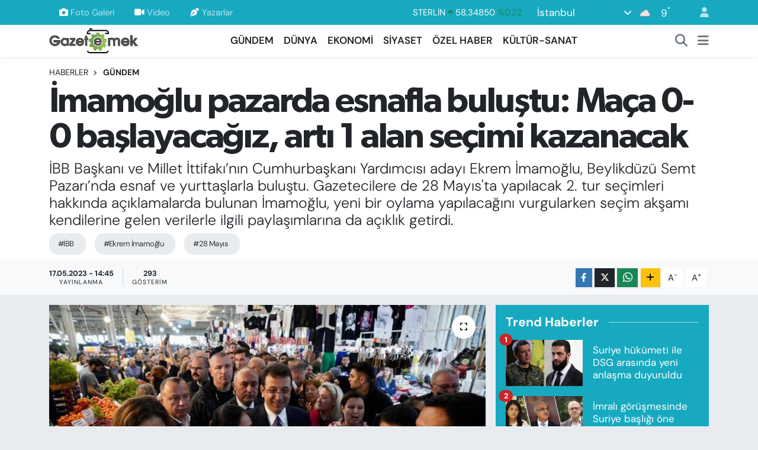

--- FILE ---
content_type: text/html; charset=UTF-8
request_url: https://www.gazeteemek.net/imamoglu-pazarda-esnafla-bulustu-maca-0-0-baslayacagiz-arti-1-alan-secimi-kazanacak
body_size: 24697
content:
<!DOCTYPE html>
<html lang="tr" data-theme="flow">
<head>
<link rel="dns-prefetch" href="//www.gazeteemek.net">
<link rel="dns-prefetch" href="//gazeteemeknet.teimg.com">
<link rel="dns-prefetch" href="//static.tebilisim.com">
<link rel="dns-prefetch" href="//schema.org","@type":"NewsMediaOrganization","url":"www.gazeteemek.net","name":"Gazete">
<link rel="dns-prefetch" href="//www.googletagmanager.com">
<link rel="dns-prefetch" href="//www.facebook.com">
<link rel="dns-prefetch" href="//www.twitter.com">
<link rel="dns-prefetch" href="//www.instagram.com">
<link rel="dns-prefetch" href="//www.w3.org">
<link rel="dns-prefetch" href="//x.com">
<link rel="dns-prefetch" href="//api.whatsapp.com">
<link rel="dns-prefetch" href="//www.linkedin.com">
<link rel="dns-prefetch" href="//pinterest.com">
<link rel="dns-prefetch" href="//t.me">
<link rel="dns-prefetch" href="//play.google.com">
<link rel="dns-prefetch" href="//tebilisim.com">
<link rel="dns-prefetch" href="//facebook.com">
<link rel="dns-prefetch" href="//twitter.com">
<link rel="dns-prefetch" href="//www.haberercis.com.tr">
<link rel="dns-prefetch" href="//cdn.media-analytic.com">

    <meta charset="utf-8">
<title>İmamoğlu pazarda esnafla buluştu: Maça 0-0 başlayacağız, artı 1 alan seçimi kazanacak - Gazete Emek</title>
<meta name="description" content="İBB Başkanı ve Millet İttifakı’nın Cumhurbaşkanı Yardımcısı adayı Ekrem İmamoğlu, Beylikdüzü Semt Pazarı’nda esnaf ve yurttaşlarla buluştu. Gazetecilere de 28 Mayıs&#039;ta yapılacak 2. tur seçimleri hakkında açıklamalarda bulunan İmamoğlu, yeni bir oylama yapılacağını vurgularken seçim akşamı kendilerine gelen verilerle ilgili paylaşımlarına da açıklık getirdi.">
<meta name="keywords" content="İBB, Ekrem İmamoğlu, 28 Mayıs">
<link rel="canonical" href="https://www.gazeteemek.net/imamoglu-pazarda-esnafla-bulustu-maca-0-0-baslayacagiz-arti-1-alan-secimi-kazanacak">
<meta name="viewport" content="width=device-width,initial-scale=1">
<meta name="X-UA-Compatible" content="IE=edge">
<meta name="robots" content="max-image-preview:large">
<meta name="theme-color" content="#17a9c0">
<meta name="title" content="İmamoğlu pazarda esnafla buluştu: Maça 0-0 başlayacağız, artı 1 alan seçimi kazanacak">
<meta name="articleSection" content="news">
<meta name="datePublished" content="2023-05-17T14:45:00+03:00">
<meta name="dateModified" content="2023-05-17T14:45:00+03:00">
<meta name="articleAuthor" content="Derya çelik">
<meta name="author" content="Derya çelik">
<link rel="amphtml" href="https://www.gazeteemek.net/imamoglu-pazarda-esnafla-bulustu-maca-0-0-baslayacagiz-arti-1-alan-secimi-kazanacak/amp">
<meta property="og:site_name" content="Gazete Emek">
<meta property="og:title" content="İmamoğlu pazarda esnafla buluştu: Maça 0-0 başlayacağız, artı 1 alan seçimi kazanacak">
<meta property="og:description" content="İBB Başkanı ve Millet İttifakı’nın Cumhurbaşkanı Yardımcısı adayı Ekrem İmamoğlu, Beylikdüzü Semt Pazarı’nda esnaf ve yurttaşlarla buluştu. Gazetecilere de 28 Mayıs&#039;ta yapılacak 2. tur seçimleri hakkında açıklamalarda bulunan İmamoğlu, yeni bir oylama yapılacağını vurgularken seçim akşamı kendilerine gelen verilerle ilgili paylaşımlarına da açıklık getirdi.">
<meta property="og:url" content="https://www.gazeteemek.net/imamoglu-pazarda-esnafla-bulustu-maca-0-0-baslayacagiz-arti-1-alan-secimi-kazanacak">
<meta property="og:image" content="https://gazeteemeknet.teimg.com/gazeteemek-net/uploads/2023/05/screenshot-20230517-1442082.png">
<meta property="og:type" content="article">
<meta property="og:article:published_time" content="2023-05-17T14:45:00+03:00">
<meta property="og:article:modified_time" content="2023-05-17T14:45:00+03:00">
<meta name="twitter:card" content="summary_large_image">
<meta name="twitter:site" content="@gazeteemek">
<meta name="twitter:title" content="İmamoğlu pazarda esnafla buluştu: Maça 0-0 başlayacağız, artı 1 alan seçimi kazanacak">
<meta name="twitter:description" content="İBB Başkanı ve Millet İttifakı’nın Cumhurbaşkanı Yardımcısı adayı Ekrem İmamoğlu, Beylikdüzü Semt Pazarı’nda esnaf ve yurttaşlarla buluştu. Gazetecilere de 28 Mayıs&#039;ta yapılacak 2. tur seçimleri hakkında açıklamalarda bulunan İmamoğlu, yeni bir oylama yapılacağını vurgularken seçim akşamı kendilerine gelen verilerle ilgili paylaşımlarına da açıklık getirdi.">
<meta name="twitter:image" content="https://gazeteemeknet.teimg.com/gazeteemek-net/uploads/2023/05/screenshot-20230517-1442082.png">
<meta name="twitter:url" content="https://www.gazeteemek.net/imamoglu-pazarda-esnafla-bulustu-maca-0-0-baslayacagiz-arti-1-alan-secimi-kazanacak">
<link rel="shortcut icon" type="image/x-icon" href="https://gazeteemeknet.teimg.com/gazeteemek-net/uploads/2023/02/favicon.ico">
<link rel="manifest" href="https://www.gazeteemek.net/manifest.json?v=6.6.4" />
<link rel="preload" href="https://static.tebilisim.com/flow/assets/css/font-awesome/fa-solid-900.woff2" as="font" type="font/woff2" crossorigin />
<link rel="preload" href="https://static.tebilisim.com/flow/assets/css/font-awesome/fa-brands-400.woff2" as="font" type="font/woff2" crossorigin />
<link rel="preload" href="https://static.tebilisim.com/flow/assets/css/weather-icons/font/weathericons-regular-webfont.woff2" as="font" type="font/woff2" crossorigin />
<link rel="preload" href="https://static.tebilisim.com/flow/vendor/te/fonts/dm-sans/dm-sans.woff2" as="font" type="font/woff2" crossorigin />

<link rel="preload"
	href="https://static.tebilisim.com/flow/vendor/te/fonts/gibson/Gibson-Bold.woff2"
	as="font" type="font/woff2" crossorigin />
<link rel="preload"
	href="https://static.tebilisim.com/flow/vendor/te/fonts/gibson/Gibson-BoldItalic.woff2"
	as="font" type="font/woff2" crossorigin />
<link rel="preload"
	href="https://static.tebilisim.com/flow/vendor/te/fonts/gibson/Gibson-Italic.woff2"
	as="font" type="font/woff2" crossorigin />
<link rel="preload"
	href="https://static.tebilisim.com/flow/vendor/te/fonts/gibson/Gibson-Light.woff2"
	as="font" type="font/woff2" crossorigin />
<link rel="preload"
	href="https://static.tebilisim.com/flow/vendor/te/fonts/gibson/Gibson-LightItalic.woff2"
	as="font" type="font/woff2" crossorigin />
<link rel="preload"
	href="https://static.tebilisim.com/flow/vendor/te/fonts/gibson/Gibson-SemiBold.woff2"
	as="font" type="font/woff2" crossorigin />
<link rel="preload"
	href="https://static.tebilisim.com/flow/vendor/te/fonts/gibson/Gibson-SemiBoldItalic.woff2"
	as="font" type="font/woff2" crossorigin />
<link rel="preload"
	href="https://static.tebilisim.com/flow/vendor/te/fonts/gibson/Gibson.woff2"
	as="font" type="font/woff2" crossorigin />

<link rel="preload" as="style" href="https://static.tebilisim.com/flow/vendor/te/fonts/dm-sans.css?v=6.6.4">
<link rel="stylesheet" href="https://static.tebilisim.com/flow/vendor/te/fonts/dm-sans.css?v=6.6.4">
<link rel="preload" as="style" href="https://static.tebilisim.com/flow/vendor/te/fonts/gibson.css?v=6.6.4">
<link rel="stylesheet" href="https://static.tebilisim.com/flow/vendor/te/fonts/gibson.css?v=6.6.4">

<style>:root {
        --te-link-color: #333;
        --te-link-hover-color: #000;
        --te-font: "DM Sans";
        --te-secondary-font: "Gibson";
        --te-h1-font-size: 60px;
        --te-color: #17a9c0;
        --te-hover-color: #000000;
        --mm-ocd-width: 85%!important; /*  Mobil Menü Genişliği */
        --swiper-theme-color: var(--te-color)!important;
        --header-13-color: #ffc107;
    }</style><link rel="preload" as="style" href="https://static.tebilisim.com/flow/assets/vendor/bootstrap/css/bootstrap.min.css?v=6.6.4">
<link rel="stylesheet" href="https://static.tebilisim.com/flow/assets/vendor/bootstrap/css/bootstrap.min.css?v=6.6.4">
<link rel="preload" as="style" href="https://static.tebilisim.com/flow/assets/css/app6.6.4.min.css">
<link rel="stylesheet" href="https://static.tebilisim.com/flow/assets/css/app6.6.4.min.css">



<script type="application/ld+json">{"@context":"https:\/\/schema.org","@type":"WebSite","url":"https:\/\/www.gazeteemek.net","potentialAction":{"@type":"SearchAction","target":"https:\/\/www.gazeteemek.net\/arama?q={query}","query-input":"required name=query"}}</script>

<script type="application/ld+json">{"@context":"https://schema.org","@type":"NewsMediaOrganization","url":"https://www.gazeteemek.net","name":"Gazete Emek","logo":"https://gazeteemeknet.teimg.com/gazeteemek-net/images/banner/emek-son-logo.png","sameAs":["https://www.facebook.com/GazeteEmek","https://www.twitter.com/gazeteemek","https://www.instagram.com/gazeteemek"]}</script>

<script type="application/ld+json">{"@context":"https:\/\/schema.org","@graph":[{"@type":"SiteNavigationElement","name":"Ana Sayfa","url":"https:\/\/www.gazeteemek.net","@id":"https:\/\/www.gazeteemek.net"},{"@type":"SiteNavigationElement","name":"G\u00dcNDEM","url":"https:\/\/www.gazeteemek.net\/gundem","@id":"https:\/\/www.gazeteemek.net\/gundem"},{"@type":"SiteNavigationElement","name":"D\u00dcNYA","url":"https:\/\/www.gazeteemek.net\/dunya","@id":"https:\/\/www.gazeteemek.net\/dunya"},{"@type":"SiteNavigationElement","name":"EKONOM\u0130","url":"https:\/\/www.gazeteemek.net\/ekonomi","@id":"https:\/\/www.gazeteemek.net\/ekonomi"},{"@type":"SiteNavigationElement","name":"S\u0130YASET","url":"https:\/\/www.gazeteemek.net\/siyaset","@id":"https:\/\/www.gazeteemek.net\/siyaset"},{"@type":"SiteNavigationElement","name":"\u00d6ZEL HABER","url":"https:\/\/www.gazeteemek.net\/ozel-haber","@id":"https:\/\/www.gazeteemek.net\/ozel-haber"},{"@type":"SiteNavigationElement","name":"K\u00dcLT\u00dcR-SANAT","url":"https:\/\/www.gazeteemek.net\/kultur-sanat","@id":"https:\/\/www.gazeteemek.net\/kultur-sanat"},{"@type":"SiteNavigationElement","name":"VAN VE D\u0130YARBAKIR HABERLER\u0130","url":"https:\/\/www.gazeteemek.net\/van-ve-diyarbakir-haberleri","@id":"https:\/\/www.gazeteemek.net\/van-ve-diyarbakir-haberleri"},{"@type":"SiteNavigationElement","name":"EMEK HABERLER\u0130","url":"https:\/\/www.gazeteemek.net\/emek-haberleri","@id":"https:\/\/www.gazeteemek.net\/emek-haberleri"},{"@type":"SiteNavigationElement","name":"FAYDALI B\u0130LG\u0130LER","url":"https:\/\/www.gazeteemek.net\/faydali-bilgiler","@id":"https:\/\/www.gazeteemek.net\/faydali-bilgiler"},{"@type":"SiteNavigationElement","name":"ENGELL\u0130","url":"https:\/\/www.gazeteemek.net\/engelli","@id":"https:\/\/www.gazeteemek.net\/engelli"},{"@type":"SiteNavigationElement","name":"\u0130leti\u015fim","url":"https:\/\/www.gazeteemek.net\/iletisim","@id":"https:\/\/www.gazeteemek.net\/iletisim"},{"@type":"SiteNavigationElement","name":"Gizlilik S\u00f6zle\u015fmesi","url":"https:\/\/www.gazeteemek.net\/gizlilik-sozlesmesi","@id":"https:\/\/www.gazeteemek.net\/gizlilik-sozlesmesi"},{"@type":"SiteNavigationElement","name":"Yazarlar","url":"https:\/\/www.gazeteemek.net\/yazarlar","@id":"https:\/\/www.gazeteemek.net\/yazarlar"},{"@type":"SiteNavigationElement","name":"Foto Galeri","url":"https:\/\/www.gazeteemek.net\/foto-galeri","@id":"https:\/\/www.gazeteemek.net\/foto-galeri"},{"@type":"SiteNavigationElement","name":"Video Galeri","url":"https:\/\/www.gazeteemek.net\/video","@id":"https:\/\/www.gazeteemek.net\/video"},{"@type":"SiteNavigationElement","name":"Biyografiler","url":"https:\/\/www.gazeteemek.net\/biyografi","@id":"https:\/\/www.gazeteemek.net\/biyografi"},{"@type":"SiteNavigationElement","name":"Firma Rehberi","url":"https:\/\/www.gazeteemek.net\/rehber","@id":"https:\/\/www.gazeteemek.net\/rehber"},{"@type":"SiteNavigationElement","name":"R\u00f6portajlar","url":"https:\/\/www.gazeteemek.net\/roportaj","@id":"https:\/\/www.gazeteemek.net\/roportaj"},{"@type":"SiteNavigationElement","name":"Anketler","url":"https:\/\/www.gazeteemek.net\/anketler","@id":"https:\/\/www.gazeteemek.net\/anketler"},{"@type":"SiteNavigationElement","name":"Obshtina Nikopol Bug\u00fcn, Yar\u0131n ve 1 Haftal\u0131k Hava Durumu Tahmini","url":"https:\/\/www.gazeteemek.net\/obshtina-nikopol-hava-durumu","@id":"https:\/\/www.gazeteemek.net\/obshtina-nikopol-hava-durumu"},{"@type":"SiteNavigationElement","name":"Obshtina Nikopol Namaz Vakitleri","url":"https:\/\/www.gazeteemek.net\/obshtina-nikopol-namaz-vakitleri","@id":"https:\/\/www.gazeteemek.net\/obshtina-nikopol-namaz-vakitleri"},{"@type":"SiteNavigationElement","name":"Puan Durumu ve Fikst\u00fcr","url":"https:\/\/www.gazeteemek.net\/futbol\/st-super-lig-puan-durumu-ve-fikstur","@id":"https:\/\/www.gazeteemek.net\/futbol\/st-super-lig-puan-durumu-ve-fikstur"}]}</script>

<script type="application/ld+json">{"@context":"https:\/\/schema.org","@type":"BreadcrumbList","itemListElement":[{"@type":"ListItem","position":1,"item":{"@type":"Thing","@id":"https:\/\/www.gazeteemek.net","name":"Haberler"}}]}</script>
<script type="application/ld+json">{"@context":"https:\/\/schema.org","@type":"NewsArticle","headline":"\u0130mamo\u011flu pazarda esnafla bulu\u015ftu: Ma\u00e7a 0-0 ba\u015flayaca\u011f\u0131z, art\u0131 1 alan se\u00e7imi kazanacak","articleSection":"G\u00dcNDEM","dateCreated":"2023-05-17T14:45:00+03:00","datePublished":"2023-05-17T14:45:00+03:00","dateModified":"2023-05-17T14:45:00+03:00","wordCount":608,"genre":"news","mainEntityOfPage":{"@type":"WebPage","@id":"https:\/\/www.gazeteemek.net\/imamoglu-pazarda-esnafla-bulustu-maca-0-0-baslayacagiz-arti-1-alan-secimi-kazanacak"},"articleBody":"<p><strong>Gazete Emek-<\/strong>\u0130BB Ba\u015fkan\u0131 Ekrem \u0130mamo\u011flu, Beylikd\u00fcz\u00fc Semt Pazar\u0131\u2019n\u0131 gezdi, yurtta\u015flarla konu\u015ftu. \u0130mamo\u011flu\u2019na pazar ziyaretinde Beylikd\u00fcz\u00fc Belediye Ba\u015fkan\u0131 Mehmet Murat \u00c7al\u0131k da e\u015flik etti. \u0130mamo\u011flu, bir yurtta\u015ftan gelen, \u201cKazanaca\u011f\u0131z de\u011fil mi ikinci turda\u201d sorusuna, \u201c\u00c7al\u0131\u015faca\u011f\u0131z ve kazanaca\u011f\u0131z\u201d yan\u0131t\u0131n\u0131 verdi.&nbsp;&nbsp;<\/p>\r\n\r\n<p>Esnaf ziyareti s\u0131ras\u0131nda kendisine pazardaki pahal\u0131l\u0131\u011f\u0131n nedenini soran bir yurtta\u015fa, \u201cPahal\u0131l\u0131k; o h\u00fck\u00fcmetin i\u015fi. Bizim i\u015fimiz de\u011fil\u201d diyen \u0130mamo\u011flu ayn\u0131 yurtta\u015f\u0131n, \u201cSiz de kar\u0131\u015facaks\u0131n\u0131z\u201d s\u00f6zlerini ise, \u201cBunlar\u0131 yollay\u0131nca. Daha i\u015fimiz bitmedi. \u0130lk turda kazanan yok. \u0130kinci turda kazanaca\u011f\u0131z in\u015fallah. Onlar\u0131n demesine bakma. \u2018Adam\u2019 kazanamad\u0131 yani. \u0130kinci turda bakaca\u011f\u0131z\u201d \u015feklinde yan\u0131t verdi.<\/p>\r\n\r\n<p>\u201cMA\u00c7A 0-0 BA\u015eLAYACA\u011eIZ\u201d<\/p>\r\n\r\n<p>\u0130mamo\u011flu, gazetecilerin g\u00fcndeme ili\u015fkin sorular\u0131n\u0131 da pazar ziyaretinin sonunda yan\u0131tlad\u0131. \u0130mamo\u011flu\u2019nun a\u00e7\u0131klamalar\u0131ndan \u00f6ne \u00e7\u0131kanlar \u015f\u00f6yle:<\/p>\r\n\r\n<p>\u201cZaten b\u00fcy\u00fck oranda T\u00fcrkiye'nin her noktas\u0131na g\u00fc\u00e7l\u00fc mesajlar\u0131m\u0131z\u0131 verdik. Tabii ikinci tura kald\u0131. Neticede ilk turun kazanan\u0131 yok. Bu yeni h\u00fck\u00fcmet sisteminin kazanan\u0131 olmak i\u00e7in, 50+1 oy almak laz\u0131m. Dolay\u0131s\u0131yla ma\u00e7a 0-0 ba\u015flayaca\u011f\u0131z. Art\u0131 1 alan da se\u00e7imi kazanacak. Memleketin insan\u0131na o kadar kal\u0131c\u0131 zararlar veren bir h\u00fck\u00fcmetle kar\u015f\u0131 kar\u015f\u0131yay\u0131z ki. \u0130nsan\u0131na hizmetini anlat, ba\u015f\u0131m\u0131z\u0131n \u00fcst\u00fcnde yerin var. Hizmetini anlat\u0131rken, yapamad\u0131\u011f\u0131n varsa, \u2018Daha iyisini yapaca\u011f\u0131m\u2019 de. Ba\u015f\u0131m\u0131z\u0131n \u00fcst\u00fcnde yerin var. Ama b\u0131rak milletin inanc\u0131n\u0131, dinini, iman\u0131n\u0131. Bu senin i\u015fin de\u011fil. Haddin de de\u011fil.\u201d<\/p>\r\n\r\n<p>\u201cHALKIMIZ KANDIRILMI\u015e OLAB\u0130L\u0130R\u201d<\/p>\r\n\r\n<p>\u201cBunu anlataca\u011f\u0131z, insanlar\u0131m\u0131zla payla\u015faca\u011f\u0131z. Medyan\u0131n g\u00fcc\u00fc, devletin g\u00fcc\u00fc; bir\u00e7ok noktada insanlara bu anlat\u0131mla etkili olmu\u015f olabilirler. Kand\u0131r\u0131lm\u0131\u015f olabilir halk\u0131m\u0131z. Siyasi taraftarl\u0131ktan bahsetmiyorum. Masum halk\u0131m\u0131zdan bahsediyorum. Bunlar\u0131n hepsini tane tane anlataca\u011f\u0131m. Vatanda\u015f\u0131m\u0131z\u0131 dinleyece\u011fim. \u0130stanbul'da ama pazarlarda yapaca\u011f\u0131m bunu ama gen\u00e7lerle bulu\u015faca\u011f\u0131m ama emeklilerle bulu\u015faca\u011f\u0131m. Bazen bir kahvehanede olaca\u011f\u0131m. \u0130l\u00e7e il\u00e7e dola\u015faca\u011f\u0131m. Bug\u00fcn, Beylikd\u00fcz\u00fc'nde \u00e7ok merak etti\u011fim iki \u00fc\u00e7 \u015fantiyemiz vard\u0131, onlar\u0131 ziyaret ettik Belediye Ba\u015fkan\u0131m\u0131zla. \u015eimdi de bir pazar ziyareti. Sonras\u0131nda yine g\u00fcnl\u00fck takvimimiz devam edecek.\u201d<\/p>\r\n\r\n<p>\u201cHER ZAMAN OY KULLANMAYAN B\u0130R KES\u0130M VAR\u201d<\/p>\r\n\r\n<p>\u201cT\u00fcrkiye'de her zaman bir oy kullanmayan kesim var. Bu baz\u0131 se\u00e7imlerde y\u00fczde 20\u2019ye kadar \u00e7\u0131km\u0131\u015ft\u0131r. Bu se\u00e7imde, y\u00fczde 10\u2019un biraz \u00fczerinde kullanmayan se\u00e7men var. Bu acaba her zaman oy kullanmayan m\u0131? Kafas\u0131 kar\u0131\u015f\u0131k olan m\u0131? Bunlara bakaca\u011f\u0131z. Analiz ediyoruz. Ara\u015ft\u0131rmalar\u0131m\u0131z var. Sesimizin ula\u015fmad\u0131\u011f\u0131 kitleler oldu\u011funun fark\u0131nday\u0131z, \u00f6zellikle ev kad\u0131nlar\u0131 konusunda.\u201d<\/p>\r\n\r\n<p>\u201cSANDIKTA OYUMUZU HEP BERABER KOLLAYACA\u011eIZ\u201d<\/p>\r\n\r\n<p>\u201cO gece ald\u0131\u011f\u0131m\u0131z verileri payla\u015ft\u0131k. Kar\u015f\u0131 taraf, \u2018Efendim, sen yanl\u0131\u015f payla\u015ft\u0131n\u2019 diyor kar\u015f\u0131 taraf. Biz, anl\u0131k veriyi payla\u015ft\u0131k. Dedik ki, \u2018\u015eu anda 1,5 puan \u00f6ndeyiz.\u2019 Dedik ki, \u2018\u015eu an 1 puan gerideyiz.\u2019 Bunlar\u0131 anlatt\u0131k. Ama \u015funu demedik Anadolu Ajans\u0131'n\u0131n g\u00f6sterdi\u011fi gibi: 60\u2019a 40 g\u00f6stermedik ekran\u0131. Bizim anlatt\u0131\u011f\u0131m\u0131z bu. Milleti aldatmad\u0131k. Elimizde ne varsa, onu s\u00f6yledik. Sonu\u00e7land\u0131. \u015eimdi bak\u0131yoruz; kazanan yok. Herkes, bir ki\u015fiyi ikna edecek, sand\u0131\u011fa getirecek. Herkes, mutlaka oyunu kullanacak. Mutlaka yine g\u00f6rev al\u0131p, sand\u0131kta oyumuzu hep beraber kollayaca\u011f\u0131z. Kimse \u015f\u00fcphe duymas\u0131n.<\/p>\r\n\r\n<p><img alt=\"\" src=\"https:\/\/gazeteemeknet.teimg.com\/gazeteemek-net\/uploads\/2023\/05\/screenshot-20230517-1441372.png\" style=\"width: 1073px; height: 693px;\" \/><\/p>\r\n\r\n<p><\/p>\r\n\r\n<p>Kaynak: Birg\u00fcn&nbsp;<\/p>","description":"\u0130BB Ba\u015fkan\u0131 ve Millet \u0130ttifak\u0131\u2019n\u0131n Cumhurba\u015fkan\u0131 Yard\u0131mc\u0131s\u0131 aday\u0131 Ekrem \u0130mamo\u011flu, Beylikd\u00fcz\u00fc Semt Pazar\u0131\u2019nda esnaf ve yurtta\u015flarla bulu\u015ftu. Gazetecilere de 28 May\u0131s'ta yap\u0131lacak 2. tur se\u00e7imleri hakk\u0131nda a\u00e7\u0131klamalarda bulunan \u0130mamo\u011flu, yeni bir oylama yap\u0131laca\u011f\u0131n\u0131 vurgularken se\u00e7im ak\u015fam\u0131 kendilerine gelen verilerle ilgili payla\u015f\u0131mlar\u0131na da a\u00e7\u0131kl\u0131k getirdi.","inLanguage":"tr-TR","keywords":["\u0130BB","Ekrem \u0130mamo\u011flu","28 May\u0131s"],"image":{"@type":"ImageObject","url":"https:\/\/gazeteemeknet.teimg.com\/crop\/1280x720\/gazeteemek-net\/uploads\/2023\/05\/screenshot-20230517-1442082.png","width":"1280","height":"720","caption":"\u0130mamo\u011flu pazarda esnafla bulu\u015ftu: Ma\u00e7a 0-0 ba\u015flayaca\u011f\u0131z, art\u0131 1 alan se\u00e7imi kazanacak"},"publishingPrinciples":"https:\/\/www.gazeteemek.net\/gizlilik-sozlesmesi","isFamilyFriendly":"http:\/\/schema.org\/True","isAccessibleForFree":"http:\/\/schema.org\/True","publisher":{"@type":"Organization","name":"Gazete Emek","image":"https:\/\/gazeteemeknet.teimg.com\/gazeteemek-net\/images\/banner\/emek-son-logo.png","logo":{"@type":"ImageObject","url":"https:\/\/gazeteemeknet.teimg.com\/gazeteemek-net\/images\/banner\/emek-son-logo.png","width":"640","height":"375"}},"author":{"@type":"Person","name":"Derya \u00e7elik","honorificPrefix":"","jobTitle":"","url":null}}</script>





<meta name='outreach_verification' content='EPxTypGa3eKZOyaLAC9f' />



<script async data-cfasync="false"
	src="https://www.googletagmanager.com/gtag/js?id=G-H224C1K4VP"></script>
<script data-cfasync="false">
	window.dataLayer = window.dataLayer || [];
	  function gtag(){dataLayer.push(arguments);}
	  gtag('js', new Date());
	  gtag('config', 'G-H224C1K4VP');
</script>




</head>




<body class="d-flex flex-column min-vh-100">

    
    

    <header class="header-4">
    <div class="top-header d-none d-lg-block">
        <div class="container">
            <div class="d-flex justify-content-between align-items-center">

                <ul  class="top-menu nav small sticky-top">
        <li class="nav-item   ">
        <a href="/foto-galeri" class="nav-link pe-3" target="_self" title="Foto Galeri"><i class="fa fa-camera me-1 text-light mr-1"></i>Foto Galeri</a>
        
    </li>
        <li class="nav-item   ">
        <a href="/video" class="nav-link pe-3" target="_self" title="Video"><i class="fa fa-video me-1 text-light mr-1"></i>Video</a>
        
    </li>
        <li class="nav-item   ">
        <a href="/yazarlar" class="nav-link pe-3" target="_self" title="Yazarlar"><i class="fa fa-pen-nib me-1 text-light mr-1"></i>Yazarlar</a>
        
    </li>
    </ul>


                                    <div class="position-relative overflow-hidden ms-auto text-end" style="height: 36px;">
                        <!-- PİYASALAR -->
        <div class="newsticker mini small">
        <ul class="newsticker__list list-unstyled" data-header="4">
            <li class="newsticker__item col dolar">DOLAR
                <span class="text-success"><i class="fa fa-caret-up"></i></span>
                <span class="value">43,31360</span>
                <span class="text-success">%0.02</span>
            </li>
            <li class="newsticker__item col euro">EURO
                <span class="text-success"><i class="fa fa-caret-up"></i></span>
                <span class="value">50,79800</span>
                <span class="text-success">%0.21</span>
            </li>
            <li class="newsticker__item col euro">STERLİN
                <span class="text-success"><i class="fa fa-caret-up"></i></span>
                <span class="value">58,34850</span>
                <span class="text-success">%0.22</span>
            </li>
            <li class="newsticker__item col altin">G.ALTIN
                <span class="text-danger"><i class="fa fa-caret-down"></i></span>
                <span class="value">6678,73000</span>
                <span class="text-danger">%-0.48</span>
            </li>
            <li class="newsticker__item col bist">BİST100
                <span class="text-success"><i class="fa fa-caret-minus"></i></span>
                <span class="value">12.728,00</span>
                <span class="text-success">%0</span>
            </li>
            <li class="newsticker__item col btc">BITCOIN
                <span class="text-success"><i class="fa fa-caret-up"></i></span>
                <span class="value">89.854,62</span>
                <span class="text-success">%0.6</span>
            </li>
        </ul>
    </div>
    

                    </div>
                    <div class="d-flex justify-content-end align-items-center text-light ms-4 weather-widget mini">
                        <!-- HAVA DURUMU -->

<input type="hidden" name="widget_setting_weathercity" value="41.16343020,28.76644080" />

            <div class="weather d-none d-xl-block me-2" data-header="4">
            <div class="custom-selectbox text-white" onclick="toggleDropdown(this)" style="width: 100%">
    <div class="d-flex justify-content-between align-items-center">
        <span style="">İstanbul</span>
        <i class="fas fa-chevron-down" style="font-size: 14px"></i>
    </div>
    <ul class="bg-white text-dark overflow-widget" style="min-height: 100px; max-height: 300px">
                        <li>
            <a href="https://www.gazeteemek.net/adana-hava-durumu" title="Adana Hava Durumu" class="text-dark">
                Adana
            </a>
        </li>
                        <li>
            <a href="https://www.gazeteemek.net/adiyaman-hava-durumu" title="Adıyaman Hava Durumu" class="text-dark">
                Adıyaman
            </a>
        </li>
                        <li>
            <a href="https://www.gazeteemek.net/afyonkarahisar-hava-durumu" title="Afyonkarahisar Hava Durumu" class="text-dark">
                Afyonkarahisar
            </a>
        </li>
                        <li>
            <a href="https://www.gazeteemek.net/agri-hava-durumu" title="Ağrı Hava Durumu" class="text-dark">
                Ağrı
            </a>
        </li>
                        <li>
            <a href="https://www.gazeteemek.net/aksaray-hava-durumu" title="Aksaray Hava Durumu" class="text-dark">
                Aksaray
            </a>
        </li>
                        <li>
            <a href="https://www.gazeteemek.net/amasya-hava-durumu" title="Amasya Hava Durumu" class="text-dark">
                Amasya
            </a>
        </li>
                        <li>
            <a href="https://www.gazeteemek.net/ankara-hava-durumu" title="Ankara Hava Durumu" class="text-dark">
                Ankara
            </a>
        </li>
                        <li>
            <a href="https://www.gazeteemek.net/antalya-hava-durumu" title="Antalya Hava Durumu" class="text-dark">
                Antalya
            </a>
        </li>
                        <li>
            <a href="https://www.gazeteemek.net/ardahan-hava-durumu" title="Ardahan Hava Durumu" class="text-dark">
                Ardahan
            </a>
        </li>
                        <li>
            <a href="https://www.gazeteemek.net/artvin-hava-durumu" title="Artvin Hava Durumu" class="text-dark">
                Artvin
            </a>
        </li>
                        <li>
            <a href="https://www.gazeteemek.net/aydin-hava-durumu" title="Aydın Hava Durumu" class="text-dark">
                Aydın
            </a>
        </li>
                        <li>
            <a href="https://www.gazeteemek.net/balikesir-hava-durumu" title="Balıkesir Hava Durumu" class="text-dark">
                Balıkesir
            </a>
        </li>
                        <li>
            <a href="https://www.gazeteemek.net/bartin-hava-durumu" title="Bartın Hava Durumu" class="text-dark">
                Bartın
            </a>
        </li>
                        <li>
            <a href="https://www.gazeteemek.net/batman-hava-durumu" title="Batman Hava Durumu" class="text-dark">
                Batman
            </a>
        </li>
                        <li>
            <a href="https://www.gazeteemek.net/bayburt-hava-durumu" title="Bayburt Hava Durumu" class="text-dark">
                Bayburt
            </a>
        </li>
                        <li>
            <a href="https://www.gazeteemek.net/bilecik-hava-durumu" title="Bilecik Hava Durumu" class="text-dark">
                Bilecik
            </a>
        </li>
                        <li>
            <a href="https://www.gazeteemek.net/bingol-hava-durumu" title="Bingöl Hava Durumu" class="text-dark">
                Bingöl
            </a>
        </li>
                        <li>
            <a href="https://www.gazeteemek.net/bitlis-hava-durumu" title="Bitlis Hava Durumu" class="text-dark">
                Bitlis
            </a>
        </li>
                        <li>
            <a href="https://www.gazeteemek.net/bolu-hava-durumu" title="Bolu Hava Durumu" class="text-dark">
                Bolu
            </a>
        </li>
                        <li>
            <a href="https://www.gazeteemek.net/burdur-hava-durumu" title="Burdur Hava Durumu" class="text-dark">
                Burdur
            </a>
        </li>
                        <li>
            <a href="https://www.gazeteemek.net/bursa-hava-durumu" title="Bursa Hava Durumu" class="text-dark">
                Bursa
            </a>
        </li>
                        <li>
            <a href="https://www.gazeteemek.net/canakkale-hava-durumu" title="Çanakkale Hava Durumu" class="text-dark">
                Çanakkale
            </a>
        </li>
                        <li>
            <a href="https://www.gazeteemek.net/cankiri-hava-durumu" title="Çankırı Hava Durumu" class="text-dark">
                Çankırı
            </a>
        </li>
                        <li>
            <a href="https://www.gazeteemek.net/corum-hava-durumu" title="Çorum Hava Durumu" class="text-dark">
                Çorum
            </a>
        </li>
                        <li>
            <a href="https://www.gazeteemek.net/denizli-hava-durumu" title="Denizli Hava Durumu" class="text-dark">
                Denizli
            </a>
        </li>
                        <li>
            <a href="https://www.gazeteemek.net/diyarbakir-hava-durumu" title="Diyarbakır Hava Durumu" class="text-dark">
                Diyarbakır
            </a>
        </li>
                        <li>
            <a href="https://www.gazeteemek.net/duzce-hava-durumu" title="Düzce Hava Durumu" class="text-dark">
                Düzce
            </a>
        </li>
                        <li>
            <a href="https://www.gazeteemek.net/edirne-hava-durumu" title="Edirne Hava Durumu" class="text-dark">
                Edirne
            </a>
        </li>
                        <li>
            <a href="https://www.gazeteemek.net/elazig-hava-durumu" title="Elazığ Hava Durumu" class="text-dark">
                Elazığ
            </a>
        </li>
                        <li>
            <a href="https://www.gazeteemek.net/erzincan-hava-durumu" title="Erzincan Hava Durumu" class="text-dark">
                Erzincan
            </a>
        </li>
                        <li>
            <a href="https://www.gazeteemek.net/erzurum-hava-durumu" title="Erzurum Hava Durumu" class="text-dark">
                Erzurum
            </a>
        </li>
                        <li>
            <a href="https://www.gazeteemek.net/eskisehir-hava-durumu" title="Eskişehir Hava Durumu" class="text-dark">
                Eskişehir
            </a>
        </li>
                        <li>
            <a href="https://www.gazeteemek.net/gaziantep-hava-durumu" title="Gaziantep Hava Durumu" class="text-dark">
                Gaziantep
            </a>
        </li>
                        <li>
            <a href="https://www.gazeteemek.net/giresun-hava-durumu" title="Giresun Hava Durumu" class="text-dark">
                Giresun
            </a>
        </li>
                        <li>
            <a href="https://www.gazeteemek.net/gumushane-hava-durumu" title="Gümüşhane Hava Durumu" class="text-dark">
                Gümüşhane
            </a>
        </li>
                        <li>
            <a href="https://www.gazeteemek.net/hakkari-hava-durumu" title="Hakkâri Hava Durumu" class="text-dark">
                Hakkâri
            </a>
        </li>
                        <li>
            <a href="https://www.gazeteemek.net/hatay-hava-durumu" title="Hatay Hava Durumu" class="text-dark">
                Hatay
            </a>
        </li>
                        <li>
            <a href="https://www.gazeteemek.net/igdir-hava-durumu" title="Iğdır Hava Durumu" class="text-dark">
                Iğdır
            </a>
        </li>
                        <li>
            <a href="https://www.gazeteemek.net/isparta-hava-durumu" title="Isparta Hava Durumu" class="text-dark">
                Isparta
            </a>
        </li>
                        <li>
            <a href="https://www.gazeteemek.net/istanbul-hava-durumu" title="İstanbul Hava Durumu" class="text-dark">
                İstanbul
            </a>
        </li>
                        <li>
            <a href="https://www.gazeteemek.net/izmir-hava-durumu" title="İzmir Hava Durumu" class="text-dark">
                İzmir
            </a>
        </li>
                        <li>
            <a href="https://www.gazeteemek.net/kahramanmaras-hava-durumu" title="Kahramanmaraş Hava Durumu" class="text-dark">
                Kahramanmaraş
            </a>
        </li>
                        <li>
            <a href="https://www.gazeteemek.net/karabuk-hava-durumu" title="Karabük Hava Durumu" class="text-dark">
                Karabük
            </a>
        </li>
                        <li>
            <a href="https://www.gazeteemek.net/karaman-hava-durumu" title="Karaman Hava Durumu" class="text-dark">
                Karaman
            </a>
        </li>
                        <li>
            <a href="https://www.gazeteemek.net/kars-hava-durumu" title="Kars Hava Durumu" class="text-dark">
                Kars
            </a>
        </li>
                        <li>
            <a href="https://www.gazeteemek.net/kastamonu-hava-durumu" title="Kastamonu Hava Durumu" class="text-dark">
                Kastamonu
            </a>
        </li>
                        <li>
            <a href="https://www.gazeteemek.net/kayseri-hava-durumu" title="Kayseri Hava Durumu" class="text-dark">
                Kayseri
            </a>
        </li>
                        <li>
            <a href="https://www.gazeteemek.net/kilis-hava-durumu" title="Kilis Hava Durumu" class="text-dark">
                Kilis
            </a>
        </li>
                        <li>
            <a href="https://www.gazeteemek.net/kirikkale-hava-durumu" title="Kırıkkale Hava Durumu" class="text-dark">
                Kırıkkale
            </a>
        </li>
                        <li>
            <a href="https://www.gazeteemek.net/kirklareli-hava-durumu" title="Kırklareli Hava Durumu" class="text-dark">
                Kırklareli
            </a>
        </li>
                        <li>
            <a href="https://www.gazeteemek.net/kirsehir-hava-durumu" title="Kırşehir Hava Durumu" class="text-dark">
                Kırşehir
            </a>
        </li>
                        <li>
            <a href="https://www.gazeteemek.net/kocaeli-hava-durumu" title="Kocaeli Hava Durumu" class="text-dark">
                Kocaeli
            </a>
        </li>
                        <li>
            <a href="https://www.gazeteemek.net/konya-hava-durumu" title="Konya Hava Durumu" class="text-dark">
                Konya
            </a>
        </li>
                        <li>
            <a href="https://www.gazeteemek.net/kutahya-hava-durumu" title="Kütahya Hava Durumu" class="text-dark">
                Kütahya
            </a>
        </li>
                        <li>
            <a href="https://www.gazeteemek.net/malatya-hava-durumu" title="Malatya Hava Durumu" class="text-dark">
                Malatya
            </a>
        </li>
                        <li>
            <a href="https://www.gazeteemek.net/manisa-hava-durumu" title="Manisa Hava Durumu" class="text-dark">
                Manisa
            </a>
        </li>
                        <li>
            <a href="https://www.gazeteemek.net/mardin-hava-durumu" title="Mardin Hava Durumu" class="text-dark">
                Mardin
            </a>
        </li>
                        <li>
            <a href="https://www.gazeteemek.net/mersin-hava-durumu" title="Mersin Hava Durumu" class="text-dark">
                Mersin
            </a>
        </li>
                        <li>
            <a href="https://www.gazeteemek.net/mugla-hava-durumu" title="Muğla Hava Durumu" class="text-dark">
                Muğla
            </a>
        </li>
                        <li>
            <a href="https://www.gazeteemek.net/mus-hava-durumu" title="Muş Hava Durumu" class="text-dark">
                Muş
            </a>
        </li>
                        <li>
            <a href="https://www.gazeteemek.net/nevsehir-hava-durumu" title="Nevşehir Hava Durumu" class="text-dark">
                Nevşehir
            </a>
        </li>
                        <li>
            <a href="https://www.gazeteemek.net/nigde-hava-durumu" title="Niğde Hava Durumu" class="text-dark">
                Niğde
            </a>
        </li>
                        <li>
            <a href="https://www.gazeteemek.net/ordu-hava-durumu" title="Ordu Hava Durumu" class="text-dark">
                Ordu
            </a>
        </li>
                        <li>
            <a href="https://www.gazeteemek.net/osmaniye-hava-durumu" title="Osmaniye Hava Durumu" class="text-dark">
                Osmaniye
            </a>
        </li>
                        <li>
            <a href="https://www.gazeteemek.net/rize-hava-durumu" title="Rize Hava Durumu" class="text-dark">
                Rize
            </a>
        </li>
                        <li>
            <a href="https://www.gazeteemek.net/sakarya-hava-durumu" title="Sakarya Hava Durumu" class="text-dark">
                Sakarya
            </a>
        </li>
                        <li>
            <a href="https://www.gazeteemek.net/samsun-hava-durumu" title="Samsun Hava Durumu" class="text-dark">
                Samsun
            </a>
        </li>
                        <li>
            <a href="https://www.gazeteemek.net/sanliurfa-hava-durumu" title="Şanlıurfa Hava Durumu" class="text-dark">
                Şanlıurfa
            </a>
        </li>
                        <li>
            <a href="https://www.gazeteemek.net/siirt-hava-durumu" title="Siirt Hava Durumu" class="text-dark">
                Siirt
            </a>
        </li>
                        <li>
            <a href="https://www.gazeteemek.net/sinop-hava-durumu" title="Sinop Hava Durumu" class="text-dark">
                Sinop
            </a>
        </li>
                        <li>
            <a href="https://www.gazeteemek.net/sivas-hava-durumu" title="Sivas Hava Durumu" class="text-dark">
                Sivas
            </a>
        </li>
                        <li>
            <a href="https://www.gazeteemek.net/sirnak-hava-durumu" title="Şırnak Hava Durumu" class="text-dark">
                Şırnak
            </a>
        </li>
                        <li>
            <a href="https://www.gazeteemek.net/tekirdag-hava-durumu" title="Tekirdağ Hava Durumu" class="text-dark">
                Tekirdağ
            </a>
        </li>
                        <li>
            <a href="https://www.gazeteemek.net/tokat-hava-durumu" title="Tokat Hava Durumu" class="text-dark">
                Tokat
            </a>
        </li>
                        <li>
            <a href="https://www.gazeteemek.net/trabzon-hava-durumu" title="Trabzon Hava Durumu" class="text-dark">
                Trabzon
            </a>
        </li>
                        <li>
            <a href="https://www.gazeteemek.net/tunceli-hava-durumu" title="Tunceli Hava Durumu" class="text-dark">
                Tunceli
            </a>
        </li>
                        <li>
            <a href="https://www.gazeteemek.net/usak-hava-durumu" title="Uşak Hava Durumu" class="text-dark">
                Uşak
            </a>
        </li>
                        <li>
            <a href="https://www.gazeteemek.net/van-hava-durumu" title="Van Hava Durumu" class="text-dark">
                Van
            </a>
        </li>
                        <li>
            <a href="https://www.gazeteemek.net/yalova-hava-durumu" title="Yalova Hava Durumu" class="text-dark">
                Yalova
            </a>
        </li>
                        <li>
            <a href="https://www.gazeteemek.net/yozgat-hava-durumu" title="Yozgat Hava Durumu" class="text-dark">
                Yozgat
            </a>
        </li>
                        <li>
            <a href="https://www.gazeteemek.net/zonguldak-hava-durumu" title="Zonguldak Hava Durumu" class="text-dark">
                Zonguldak
            </a>
        </li>
            </ul>
</div>

        </div>
        <div class="d-none d-xl-block" data-header="4">
            <span class="lead me-2">
                <img src="//cdn.weatherapi.com/weather/64x64/night/296.png" class="condition" width="26" height="26" alt="9" />
            </span>
            <span class="degree text-white">9</span><sup class="text-white">°</sup>
        </div>
    
<div data-location='{"city":"TUXX0014"}' class="d-none"></div>


                    </div>
                                <ul class="nav ms-4">
                    <li class="nav-item ms-2"><a class="nav-link pe-0" href="/member/login" title="Üyelik Girişi" target="_blank"><i class="fa fa-user"></i></a></li>
                </ul>
            </div>
        </div>
    </div>
    <nav class="main-menu navbar navbar-expand-lg bg-white shadow-sm py-1">
        <div class="container">
            <div class="d-lg-none">
                <a href="#menu" title="Ana Menü"><i class="fa fa-bars fa-lg"></i></a>
            </div>
            <div>
                                <a class="navbar-brand me-0" href="/" title="Gazete Emek">
                    <img src="https://gazeteemeknet.teimg.com/gazeteemek-net/images/banner/emek-son-logo.png" alt="Gazete Emek" width="150" height="40" class="light-mode img-fluid flow-logo">
<img src="https://gazeteemeknet.teimg.com/gazeteemek-net/images/banner/emek-son-logo.png" alt="Gazete Emek" width="150" height="40" class="dark-mode img-fluid flow-logo d-none">

                </a>
                            </div>
            <div class="d-none d-lg-block">
                <ul  class="nav fw-semibold">
        <li class="nav-item   ">
        <a href="/gundem" class="nav-link nav-link text-dark" target="_self" title="GÜNDEM">GÜNDEM</a>
        
    </li>
        <li class="nav-item   ">
        <a href="/dunya" class="nav-link nav-link text-dark" target="_self" title="DÜNYA">DÜNYA</a>
        
    </li>
        <li class="nav-item   ">
        <a href="/ekonomi" class="nav-link nav-link text-dark" target="_self" title="EKONOMİ">EKONOMİ</a>
        
    </li>
        <li class="nav-item   ">
        <a href="/siyaset" class="nav-link nav-link text-dark" target="_self" title="SİYASET">SİYASET</a>
        
    </li>
        <li class="nav-item   ">
        <a href="/ozel-haber" class="nav-link nav-link text-dark" target="_self" title="ÖZEL HABER">ÖZEL HABER</a>
        
    </li>
        <li class="nav-item   ">
        <a href="/kultur-sanat" class="nav-link nav-link text-dark" target="_self" title="KÜLTÜR-SANAT">KÜLTÜR-SANAT</a>
        
    </li>
    </ul>

            </div>
            <ul class="navigation-menu nav d-flex align-items-center">
                <li class="nav-item">
                    <a href="/arama" class="nav-link" title="Ara">
                        <i class="fa fa-search fa-lg text-secondary"></i>
                    </a>
                </li>
                
                <li class="nav-item dropdown d-none d-lg-block position-static">
                    <a class="nav-link p-0 ms-2 text-secondary" data-bs-toggle="dropdown" href="#" aria-haspopup="true" aria-expanded="false" title="Ana Menü"><i class="fa fa-bars fa-lg"></i></a>
                    <div class="mega-menu dropdown-menu dropdown-menu-end text-capitalize shadow-lg border-0 rounded-0">

    <div class="row g-3 small p-3">

                <div class="col">
            <div class="extra-sections bg-light p-3 border">
                <a href="https://www.gazeteemek.net/istanbul-nobetci-eczaneler" title="Nöbetçi Eczaneler" class="d-block border-bottom pb-2 mb-2" target="_self"><i class="fa-solid fa-capsules me-2"></i>Nöbetçi Eczaneler</a>
<a href="https://www.gazeteemek.net/istanbul-hava-durumu" title="Hava Durumu" class="d-block border-bottom pb-2 mb-2" target="_self"><i class="fa-solid fa-cloud-sun me-2"></i>Hava Durumu</a>
<a href="https://www.gazeteemek.net/istanbul-namaz-vakitleri" title="Namaz Vakitleri" class="d-block border-bottom pb-2 mb-2" target="_self"><i class="fa-solid fa-mosque me-2"></i>Namaz Vakitleri</a>
<a href="https://www.gazeteemek.net/istanbul-trafik-durumu" title="Trafik Durumu" class="d-block border-bottom pb-2 mb-2" target="_self"><i class="fa-solid fa-car me-2"></i>Trafik Durumu</a>
<a href="https://www.gazeteemek.net/futbol/super-lig-puan-durumu-ve-fikstur" title="Süper Lig Puan Durumu ve Fikstür" class="d-block border-bottom pb-2 mb-2" target="_self"><i class="fa-solid fa-chart-bar me-2"></i>Süper Lig Puan Durumu ve Fikstür</a>
<a href="https://www.gazeteemek.net/tum-mansetler" title="Tüm Manşetler" class="d-block border-bottom pb-2 mb-2" target="_self"><i class="fa-solid fa-newspaper me-2"></i>Tüm Manşetler</a>
<a href="https://www.gazeteemek.net/sondakika-haberleri" title="Son Dakika Haberleri" class="d-block border-bottom pb-2 mb-2" target="_self"><i class="fa-solid fa-bell me-2"></i>Son Dakika Haberleri</a>

            </div>
        </div>
        
        <div class="col">
        <a href="/van-ve-diyarbakir-haberleri" class="d-block border-bottom  pb-2 mb-2" target="_self" title="VAN VE DİYARBAKIR HABERLERİ">VAN VE DİYARBAKIR HABERLERİ</a>
            <a href="/emek-haberleri" class="d-block border-bottom  pb-2 mb-2" target="_self" title="EMEK HABERLERİ">EMEK HABERLERİ</a>
            <a href="/faydali-bilgiler" class="d-block border-bottom  pb-2 mb-2" target="_self" title="FAYDALI BİLGİLER">FAYDALI BİLGİLER</a>
        </div>


    </div>

    <div class="p-3 bg-light">
                <a class="me-3"
            href="https://www.facebook.com/GazeteEmek" target="_blank" rel="nofollow noreferrer noopener"><i class="fab fa-facebook me-2 text-navy"></i> Facebook</a>
                        <a class="me-3"
            href="https://www.twitter.com/gazeteemek" target="_blank" rel="nofollow noreferrer noopener"><i class="fab fa-x-twitter "></i> Twitter</a>
                        <a class="me-3"
            href="https://www.instagram.com/gazeteemek" target="_blank" rel="nofollow noreferrer noopener"><i class="fab fa-instagram me-2 text-magenta"></i> Instagram</a>
                                                                    </div>

    <div class="mega-menu-footer p-2 bg-te-color">
        <a class="dropdown-item text-white" href="/kunye" title="Künye"><i class="fa fa-id-card me-2"></i> Künye</a>
        <a class="dropdown-item text-white" href="/iletisim" title="İletişim"><i class="fa fa-envelope me-2"></i> İletişim</a>
        <a class="dropdown-item text-white" href="/rss-baglantilari" title="RSS Bağlantıları"><i class="fa fa-rss me-2"></i> RSS Bağlantıları</a>
        <a class="dropdown-item text-white" href="/member/login" title="Üyelik Girişi"><i class="fa fa-user me-2"></i> Üyelik Girişi</a>
    </div>


</div>

                </li>
            </ul>
        </div>
    </nav>
    <ul  class="mobile-categories d-lg-none list-inline bg-white">
        <li class="list-inline-item">
        <a href="/gundem" class="text-dark" target="_self" title="GÜNDEM">
                GÜNDEM
        </a>
    </li>
        <li class="list-inline-item">
        <a href="/dunya" class="text-dark" target="_self" title="DÜNYA">
                DÜNYA
        </a>
    </li>
        <li class="list-inline-item">
        <a href="/ekonomi" class="text-dark" target="_self" title="EKONOMİ">
                EKONOMİ
        </a>
    </li>
        <li class="list-inline-item">
        <a href="/siyaset" class="text-dark" target="_self" title="SİYASET">
                SİYASET
        </a>
    </li>
        <li class="list-inline-item">
        <a href="/ozel-haber" class="text-dark" target="_self" title="ÖZEL HABER">
                ÖZEL HABER
        </a>
    </li>
        <li class="list-inline-item">
        <a href="/kultur-sanat" class="text-dark" target="_self" title="KÜLTÜR-SANAT">
                KÜLTÜR-SANAT
        </a>
    </li>
    </ul>


</header>






<main class="single overflow-hidden" style="min-height: 300px">

            
    
    <div class="infinite" data-show-advert="1">

    

    <div class="infinite-item d-block" data-id="30076" data-category-id="1" data-reference="TE\Archive\Models\Archive" data-json-url="/service/json/featured-infinite.json">

        

        <div class="post-header pt-3 bg-white">

    <div class="container">

        
        <nav class="meta-category d-flex justify-content-lg-start" style="--bs-breadcrumb-divider: url(&#34;data:image/svg+xml,%3Csvg xmlns='http://www.w3.org/2000/svg' width='8' height='8'%3E%3Cpath d='M2.5 0L1 1.5 3.5 4 1 6.5 2.5 8l4-4-4-4z' fill='%236c757d'/%3E%3C/svg%3E&#34;);" aria-label="breadcrumb">
        <ol class="breadcrumb mb-0">
            <li class="breadcrumb-item"><a href="https://www.gazeteemek.net" class="breadcrumb_link" target="_self">Haberler</a></li>
            <li class="breadcrumb-item active fw-bold" aria-current="page"><a href="/gundem" target="_self" class="breadcrumb_link text-dark" title="GÜNDEM">GÜNDEM</a></li>
        </ol>
</nav>

        <h1 class="h2 fw-bold text-lg-start headline my-2" itemprop="headline">İmamoğlu pazarda esnafla buluştu: Maça 0-0 başlayacağız, artı 1 alan seçimi kazanacak</h1>
        
        <h2 class="lead text-lg-start text-dark my-2 description" itemprop="description">İBB Başkanı ve Millet İttifakı’nın Cumhurbaşkanı Yardımcısı adayı Ekrem İmamoğlu, Beylikdüzü Semt Pazarı’nda esnaf ve yurttaşlarla buluştu. Gazetecilere de 28 Mayıs&#039;ta yapılacak 2. tur seçimleri hakkında açıklamalarda bulunan İmamoğlu, yeni bir oylama yapılacağını vurgularken seçim akşamı kendilerine gelen verilerle ilgili paylaşımlarına da açıklık getirdi.</h2>
        
        <div class="news-tags">
        <a href="https://www.gazeteemek.net/haberleri/ibb" title="İBB" class="news-tags__link" rel="nofollow">#İBB</a>
        <a href="https://www.gazeteemek.net/haberleri/ekrem-imamoglu" title="Ekrem İmamoğlu" class="news-tags__link" rel="nofollow">#Ekrem İmamoğlu</a>
        <a href="https://www.gazeteemek.net/haberleri/28-mayis" title="28 Mayıs" class="news-tags__link" rel="nofollow">#28 Mayıs</a>
    </div>

    </div>

    <div class="bg-light py-1">
        <div class="container d-flex justify-content-between align-items-center">

            <div class="meta-author">
    
    <div class="box">
    <time class="fw-bold">17.05.2023 - 14:45</time>
    <span class="info">Yayınlanma</span>
</div>

    
    <div class="box">
    <span class="fw-bold">293</span>
    <span class="info text-dark">Gösterim</span>
</div>

    

</div>


            <div class="share-area justify-content-end align-items-center d-none d-lg-flex">

    <div class="mobile-share-button-container mb-2 d-block d-md-none">
    <button
        class="btn btn-primary btn-sm rounded-0 shadow-sm w-100"
        onclick="handleMobileShare(event, 'İmamoğlu pazarda esnafla buluştu: Maça 0-0 başlayacağız, artı 1 alan seçimi kazanacak', 'https://www.gazeteemek.net/imamoglu-pazarda-esnafla-bulustu-maca-0-0-baslayacagiz-arti-1-alan-secimi-kazanacak')"
        title="Paylaş"
    >
        <i class="fas fa-share-alt me-2"></i>Paylaş
    </button>
</div>

<div class="social-buttons-new d-none d-md-flex justify-content-between">
    <a
        href="https://www.facebook.com/sharer/sharer.php?u=https%3A%2F%2Fwww.gazeteemek.net%2Fimamoglu-pazarda-esnafla-bulustu-maca-0-0-baslayacagiz-arti-1-alan-secimi-kazanacak"
        onclick="initiateDesktopShare(event, 'facebook')"
        class="btn btn-primary btn-sm rounded-0 shadow-sm me-1"
        title="Facebook'ta Paylaş"
        data-platform="facebook"
        data-share-url="https://www.gazeteemek.net/imamoglu-pazarda-esnafla-bulustu-maca-0-0-baslayacagiz-arti-1-alan-secimi-kazanacak"
        data-share-title="İmamoğlu pazarda esnafla buluştu: Maça 0-0 başlayacağız, artı 1 alan seçimi kazanacak"
        rel="noreferrer nofollow noopener external"
    >
        <i class="fab fa-facebook-f"></i>
    </a>

    <a
        href="https://x.com/intent/tweet?url=https%3A%2F%2Fwww.gazeteemek.net%2Fimamoglu-pazarda-esnafla-bulustu-maca-0-0-baslayacagiz-arti-1-alan-secimi-kazanacak&text=%C4%B0mamo%C4%9Flu+pazarda+esnafla+bulu%C5%9Ftu%3A+Ma%C3%A7a+0-0+ba%C5%9Flayaca%C4%9F%C4%B1z%2C+art%C4%B1+1+alan+se%C3%A7imi+kazanacak"
        onclick="initiateDesktopShare(event, 'twitter')"
        class="btn btn-dark btn-sm rounded-0 shadow-sm me-1"
        title="X'de Paylaş"
        data-platform="twitter"
        data-share-url="https://www.gazeteemek.net/imamoglu-pazarda-esnafla-bulustu-maca-0-0-baslayacagiz-arti-1-alan-secimi-kazanacak"
        data-share-title="İmamoğlu pazarda esnafla buluştu: Maça 0-0 başlayacağız, artı 1 alan seçimi kazanacak"
        rel="noreferrer nofollow noopener external"
    >
        <i class="fab fa-x-twitter text-white"></i>
    </a>

    <a
        href="https://api.whatsapp.com/send?text=%C4%B0mamo%C4%9Flu+pazarda+esnafla+bulu%C5%9Ftu%3A+Ma%C3%A7a+0-0+ba%C5%9Flayaca%C4%9F%C4%B1z%2C+art%C4%B1+1+alan+se%C3%A7imi+kazanacak+-+https%3A%2F%2Fwww.gazeteemek.net%2Fimamoglu-pazarda-esnafla-bulustu-maca-0-0-baslayacagiz-arti-1-alan-secimi-kazanacak"
        onclick="initiateDesktopShare(event, 'whatsapp')"
        class="btn btn-success btn-sm rounded-0 btn-whatsapp shadow-sm me-1"
        title="Whatsapp'ta Paylaş"
        data-platform="whatsapp"
        data-share-url="https://www.gazeteemek.net/imamoglu-pazarda-esnafla-bulustu-maca-0-0-baslayacagiz-arti-1-alan-secimi-kazanacak"
        data-share-title="İmamoğlu pazarda esnafla buluştu: Maça 0-0 başlayacağız, artı 1 alan seçimi kazanacak"
        rel="noreferrer nofollow noopener external"
    >
        <i class="fab fa-whatsapp fa-lg"></i>
    </a>

    <div class="dropdown">
        <button class="dropdownButton btn btn-sm rounded-0 btn-warning border-none shadow-sm me-1" type="button" data-bs-toggle="dropdown" name="socialDropdownButton" title="Daha Fazla">
            <i id="icon" class="fa fa-plus"></i>
        </button>

        <ul class="dropdown-menu dropdown-menu-end border-0 rounded-1 shadow">
            <li>
                <a
                    href="https://www.linkedin.com/sharing/share-offsite/?url=https%3A%2F%2Fwww.gazeteemek.net%2Fimamoglu-pazarda-esnafla-bulustu-maca-0-0-baslayacagiz-arti-1-alan-secimi-kazanacak"
                    class="dropdown-item"
                    onclick="initiateDesktopShare(event, 'linkedin')"
                    data-platform="linkedin"
                    data-share-url="https://www.gazeteemek.net/imamoglu-pazarda-esnafla-bulustu-maca-0-0-baslayacagiz-arti-1-alan-secimi-kazanacak"
                    data-share-title="İmamoğlu pazarda esnafla buluştu: Maça 0-0 başlayacağız, artı 1 alan seçimi kazanacak"
                    rel="noreferrer nofollow noopener external"
                    title="Linkedin"
                >
                    <i class="fab fa-linkedin text-primary me-2"></i>Linkedin
                </a>
            </li>
            <li>
                <a
                    href="https://pinterest.com/pin/create/button/?url=https%3A%2F%2Fwww.gazeteemek.net%2Fimamoglu-pazarda-esnafla-bulustu-maca-0-0-baslayacagiz-arti-1-alan-secimi-kazanacak&description=%C4%B0mamo%C4%9Flu+pazarda+esnafla+bulu%C5%9Ftu%3A+Ma%C3%A7a+0-0+ba%C5%9Flayaca%C4%9F%C4%B1z%2C+art%C4%B1+1+alan+se%C3%A7imi+kazanacak&media="
                    class="dropdown-item"
                    onclick="initiateDesktopShare(event, 'pinterest')"
                    data-platform="pinterest"
                    data-share-url="https://www.gazeteemek.net/imamoglu-pazarda-esnafla-bulustu-maca-0-0-baslayacagiz-arti-1-alan-secimi-kazanacak"
                    data-share-title="İmamoğlu pazarda esnafla buluştu: Maça 0-0 başlayacağız, artı 1 alan seçimi kazanacak"
                    rel="noreferrer nofollow noopener external"
                    title="Pinterest"
                >
                    <i class="fab fa-pinterest text-danger me-2"></i>Pinterest
                </a>
            </li>
            <li>
                <a
                    href="https://t.me/share/url?url=https%3A%2F%2Fwww.gazeteemek.net%2Fimamoglu-pazarda-esnafla-bulustu-maca-0-0-baslayacagiz-arti-1-alan-secimi-kazanacak&text=%C4%B0mamo%C4%9Flu+pazarda+esnafla+bulu%C5%9Ftu%3A+Ma%C3%A7a+0-0+ba%C5%9Flayaca%C4%9F%C4%B1z%2C+art%C4%B1+1+alan+se%C3%A7imi+kazanacak"
                    class="dropdown-item"
                    onclick="initiateDesktopShare(event, 'telegram')"
                    data-platform="telegram"
                    data-share-url="https://www.gazeteemek.net/imamoglu-pazarda-esnafla-bulustu-maca-0-0-baslayacagiz-arti-1-alan-secimi-kazanacak"
                    data-share-title="İmamoğlu pazarda esnafla buluştu: Maça 0-0 başlayacağız, artı 1 alan seçimi kazanacak"
                    rel="noreferrer nofollow noopener external"
                    title="Telegram"
                >
                    <i class="fab fa-telegram-plane text-primary me-2"></i>Telegram
                </a>
            </li>
            <li class="border-0">
                <a class="dropdown-item" href="javascript:void(0)" onclick="printContent(event)" title="Yazdır">
                    <i class="fas fa-print text-dark me-2"></i>
                    Yazdır
                </a>
            </li>
            <li class="border-0">
                <a class="dropdown-item" href="javascript:void(0)" onclick="copyURL(event, 'https://www.gazeteemek.net/imamoglu-pazarda-esnafla-bulustu-maca-0-0-baslayacagiz-arti-1-alan-secimi-kazanacak')" rel="noreferrer nofollow noopener external" title="Bağlantıyı Kopyala">
                    <i class="fas fa-link text-dark me-2"></i>
                    Kopyala
                </a>
            </li>
        </ul>
    </div>
</div>

<script>
    var shareableModelId = 30076;
    var shareableModelClass = 'TE\\Archive\\Models\\Archive';

    function shareCount(id, model, platform, url) {
        fetch("https://www.gazeteemek.net/sharecount", {
            method: 'POST',
            headers: {
                'Content-Type': 'application/json',
                'X-CSRF-TOKEN': document.querySelector('meta[name="csrf-token"]')?.getAttribute('content')
            },
            body: JSON.stringify({ id, model, platform, url })
        }).catch(err => console.error('Share count fetch error:', err));
    }

    function goSharePopup(url, title, width = 600, height = 400) {
        const left = (screen.width - width) / 2;
        const top = (screen.height - height) / 2;
        window.open(
            url,
            title,
            `width=${width},height=${height},left=${left},top=${top},resizable=yes,scrollbars=yes`
        );
    }

    async function handleMobileShare(event, title, url) {
        event.preventDefault();

        if (shareableModelId && shareableModelClass) {
            shareCount(shareableModelId, shareableModelClass, 'native_mobile_share', url);
        }

        const isAndroidWebView = navigator.userAgent.includes('Android') && !navigator.share;

        if (isAndroidWebView) {
            window.location.href = 'androidshare://paylas?title=' + encodeURIComponent(title) + '&url=' + encodeURIComponent(url);
            return;
        }

        if (navigator.share) {
            try {
                await navigator.share({ title: title, url: url });
            } catch (error) {
                if (error.name !== 'AbortError') {
                    console.error('Web Share API failed:', error);
                }
            }
        } else {
            alert("Bu cihaz paylaşımı desteklemiyor.");
        }
    }

    function initiateDesktopShare(event, platformOverride = null) {
        event.preventDefault();
        const anchor = event.currentTarget;
        const platform = platformOverride || anchor.dataset.platform;
        const webShareUrl = anchor.href;
        const contentUrl = anchor.dataset.shareUrl || webShareUrl;

        if (shareableModelId && shareableModelClass && platform) {
            shareCount(shareableModelId, shareableModelClass, platform, contentUrl);
        }

        goSharePopup(webShareUrl, platform ? platform.charAt(0).toUpperCase() + platform.slice(1) : "Share");
    }

    function copyURL(event, urlToCopy) {
        event.preventDefault();
        navigator.clipboard.writeText(urlToCopy).then(() => {
            alert('Bağlantı panoya kopyalandı!');
        }).catch(err => {
            console.error('Could not copy text: ', err);
            try {
                const textArea = document.createElement("textarea");
                textArea.value = urlToCopy;
                textArea.style.position = "fixed";
                document.body.appendChild(textArea);
                textArea.focus();
                textArea.select();
                document.execCommand('copy');
                document.body.removeChild(textArea);
                alert('Bağlantı panoya kopyalandı!');
            } catch (fallbackErr) {
                console.error('Fallback copy failed:', fallbackErr);
            }
        });
    }

    function printContent(event) {
        event.preventDefault();

        const triggerElement = event.currentTarget;
        const contextContainer = triggerElement.closest('.infinite-item') || document;

        const header      = contextContainer.querySelector('.post-header');
        const media       = contextContainer.querySelector('.news-section .col-lg-8 .inner, .news-section .col-lg-8 .ratio, .news-section .col-lg-8 iframe');
        const articleBody = contextContainer.querySelector('.article-text');

        if (!header && !media && !articleBody) {
            window.print();
            return;
        }

        let printHtml = '';
        
        if (header) {
            const titleEl = header.querySelector('h1');
            const descEl  = header.querySelector('.description, h2.lead');

            let cleanHeaderHtml = '<div class="printed-header">';
            if (titleEl) cleanHeaderHtml += titleEl.outerHTML;
            if (descEl)  cleanHeaderHtml += descEl.outerHTML;
            cleanHeaderHtml += '</div>';

            printHtml += cleanHeaderHtml;
        }

        if (media) {
            printHtml += media.outerHTML;
        }

        if (articleBody) {
            const articleClone = articleBody.cloneNode(true);
            articleClone.querySelectorAll('.post-flash').forEach(function (el) {
                el.parentNode.removeChild(el);
            });
            printHtml += articleClone.outerHTML;
        }
        const iframe = document.createElement('iframe');
        iframe.style.position = 'fixed';
        iframe.style.right = '0';
        iframe.style.bottom = '0';
        iframe.style.width = '0';
        iframe.style.height = '0';
        iframe.style.border = '0';
        document.body.appendChild(iframe);

        const frameWindow = iframe.contentWindow || iframe;
        const title = document.title || 'Yazdır';
        const headStyles = Array.from(document.querySelectorAll('link[rel="stylesheet"], style'))
            .map(el => el.outerHTML)
            .join('');

        iframe.onload = function () {
            try {
                frameWindow.focus();
                frameWindow.print();
            } finally {
                setTimeout(function () {
                    document.body.removeChild(iframe);
                }, 1000);
            }
        };

        const doc = frameWindow.document;
        doc.open();
        doc.write(`
            <!doctype html>
            <html lang="tr">
                <head>
<link rel="dns-prefetch" href="//www.gazeteemek.net">
<link rel="dns-prefetch" href="//gazeteemeknet.teimg.com">
<link rel="dns-prefetch" href="//static.tebilisim.com">
<link rel="dns-prefetch" href="//schema.org","@type":"NewsMediaOrganization","url":"www.gazeteemek.net","name":"Gazete">
<link rel="dns-prefetch" href="//www.googletagmanager.com">
<link rel="dns-prefetch" href="//www.facebook.com">
<link rel="dns-prefetch" href="//www.twitter.com">
<link rel="dns-prefetch" href="//www.instagram.com">
<link rel="dns-prefetch" href="//www.w3.org">
<link rel="dns-prefetch" href="//x.com">
<link rel="dns-prefetch" href="//api.whatsapp.com">
<link rel="dns-prefetch" href="//www.linkedin.com">
<link rel="dns-prefetch" href="//pinterest.com">
<link rel="dns-prefetch" href="//t.me">
<link rel="dns-prefetch" href="//play.google.com">
<link rel="dns-prefetch" href="//tebilisim.com">
<link rel="dns-prefetch" href="//facebook.com">
<link rel="dns-prefetch" href="//twitter.com">
<link rel="dns-prefetch" href="//www.haberercis.com.tr">
<link rel="dns-prefetch" href="//cdn.media-analytic.com">
                    <meta charset="utf-8">
                    <title>${title}</title>
                    ${headStyles}
                    <style>
                        html, body {
                            margin: 0;
                            padding: 0;
                            background: #ffffff;
                        }
                        .printed-article {
                            margin: 0;
                            padding: 20px;
                            box-shadow: none;
                            background: #ffffff;
                        }
                    </style>
                </head>
                <body>
                    <div class="printed-article">
                        ${printHtml}
                    </div>
                </body>
            </html>
        `);
        doc.close();
    }

    var dropdownButton = document.querySelector('.dropdownButton');
    if (dropdownButton) {
        var icon = dropdownButton.querySelector('#icon');
        var parentDropdown = dropdownButton.closest('.dropdown');
        if (parentDropdown && icon) {
            parentDropdown.addEventListener('show.bs.dropdown', function () {
                icon.classList.remove('fa-plus');
                icon.classList.add('fa-minus');
            });
            parentDropdown.addEventListener('hide.bs.dropdown', function () {
                icon.classList.remove('fa-minus');
                icon.classList.add('fa-plus');
            });
        }
    }
</script>

    
        
            <a href="#" title="Metin boyutunu küçült" class="te-textDown btn btn-sm btn-white rounded-0 me-1">A<sup>-</sup></a>
            <a href="#" title="Metin boyutunu büyüt" class="te-textUp btn btn-sm btn-white rounded-0 me-1">A<sup>+</sup></a>

            
        

    
</div>



        </div>


    </div>


</div>




        <div class="container g-0 g-sm-4">

            <div class="news-section overflow-hidden mt-lg-3">
                <div class="row g-3">
                    <div class="col-lg-8">

                        <div class="inner">
    <a href="https://gazeteemeknet.teimg.com/crop/1280x720/gazeteemek-net/uploads/2023/05/screenshot-20230517-1442082.png" class="position-relative d-block" data-fancybox>
                        <div class="zoom-in-out m-3">
            <i class="fa fa-expand" style="font-size: 14px"></i>
        </div>
        <img class="img-fluid" src="https://gazeteemeknet.teimg.com/crop/1280x720/gazeteemek-net/uploads/2023/05/screenshot-20230517-1442082.png" alt="İmamoğlu pazarda esnafla buluştu: Maça 0-0 başlayacağız, artı 1 alan seçimi kazanacak" width="860" height="504" loading="eager" fetchpriority="high" decoding="async" style="width:100%; aspect-ratio: 860 / 504;" />
            </a>
</div>





                        <div class="d-flex d-lg-none justify-content-between align-items-center p-2">

    <div class="mobile-share-button-container mb-2 d-block d-md-none">
    <button
        class="btn btn-primary btn-sm rounded-0 shadow-sm w-100"
        onclick="handleMobileShare(event, 'İmamoğlu pazarda esnafla buluştu: Maça 0-0 başlayacağız, artı 1 alan seçimi kazanacak', 'https://www.gazeteemek.net/imamoglu-pazarda-esnafla-bulustu-maca-0-0-baslayacagiz-arti-1-alan-secimi-kazanacak')"
        title="Paylaş"
    >
        <i class="fas fa-share-alt me-2"></i>Paylaş
    </button>
</div>

<div class="social-buttons-new d-none d-md-flex justify-content-between">
    <a
        href="https://www.facebook.com/sharer/sharer.php?u=https%3A%2F%2Fwww.gazeteemek.net%2Fimamoglu-pazarda-esnafla-bulustu-maca-0-0-baslayacagiz-arti-1-alan-secimi-kazanacak"
        onclick="initiateDesktopShare(event, 'facebook')"
        class="btn btn-primary btn-sm rounded-0 shadow-sm me-1"
        title="Facebook'ta Paylaş"
        data-platform="facebook"
        data-share-url="https://www.gazeteemek.net/imamoglu-pazarda-esnafla-bulustu-maca-0-0-baslayacagiz-arti-1-alan-secimi-kazanacak"
        data-share-title="İmamoğlu pazarda esnafla buluştu: Maça 0-0 başlayacağız, artı 1 alan seçimi kazanacak"
        rel="noreferrer nofollow noopener external"
    >
        <i class="fab fa-facebook-f"></i>
    </a>

    <a
        href="https://x.com/intent/tweet?url=https%3A%2F%2Fwww.gazeteemek.net%2Fimamoglu-pazarda-esnafla-bulustu-maca-0-0-baslayacagiz-arti-1-alan-secimi-kazanacak&text=%C4%B0mamo%C4%9Flu+pazarda+esnafla+bulu%C5%9Ftu%3A+Ma%C3%A7a+0-0+ba%C5%9Flayaca%C4%9F%C4%B1z%2C+art%C4%B1+1+alan+se%C3%A7imi+kazanacak"
        onclick="initiateDesktopShare(event, 'twitter')"
        class="btn btn-dark btn-sm rounded-0 shadow-sm me-1"
        title="X'de Paylaş"
        data-platform="twitter"
        data-share-url="https://www.gazeteemek.net/imamoglu-pazarda-esnafla-bulustu-maca-0-0-baslayacagiz-arti-1-alan-secimi-kazanacak"
        data-share-title="İmamoğlu pazarda esnafla buluştu: Maça 0-0 başlayacağız, artı 1 alan seçimi kazanacak"
        rel="noreferrer nofollow noopener external"
    >
        <i class="fab fa-x-twitter text-white"></i>
    </a>

    <a
        href="https://api.whatsapp.com/send?text=%C4%B0mamo%C4%9Flu+pazarda+esnafla+bulu%C5%9Ftu%3A+Ma%C3%A7a+0-0+ba%C5%9Flayaca%C4%9F%C4%B1z%2C+art%C4%B1+1+alan+se%C3%A7imi+kazanacak+-+https%3A%2F%2Fwww.gazeteemek.net%2Fimamoglu-pazarda-esnafla-bulustu-maca-0-0-baslayacagiz-arti-1-alan-secimi-kazanacak"
        onclick="initiateDesktopShare(event, 'whatsapp')"
        class="btn btn-success btn-sm rounded-0 btn-whatsapp shadow-sm me-1"
        title="Whatsapp'ta Paylaş"
        data-platform="whatsapp"
        data-share-url="https://www.gazeteemek.net/imamoglu-pazarda-esnafla-bulustu-maca-0-0-baslayacagiz-arti-1-alan-secimi-kazanacak"
        data-share-title="İmamoğlu pazarda esnafla buluştu: Maça 0-0 başlayacağız, artı 1 alan seçimi kazanacak"
        rel="noreferrer nofollow noopener external"
    >
        <i class="fab fa-whatsapp fa-lg"></i>
    </a>

    <div class="dropdown">
        <button class="dropdownButton btn btn-sm rounded-0 btn-warning border-none shadow-sm me-1" type="button" data-bs-toggle="dropdown" name="socialDropdownButton" title="Daha Fazla">
            <i id="icon" class="fa fa-plus"></i>
        </button>

        <ul class="dropdown-menu dropdown-menu-end border-0 rounded-1 shadow">
            <li>
                <a
                    href="https://www.linkedin.com/sharing/share-offsite/?url=https%3A%2F%2Fwww.gazeteemek.net%2Fimamoglu-pazarda-esnafla-bulustu-maca-0-0-baslayacagiz-arti-1-alan-secimi-kazanacak"
                    class="dropdown-item"
                    onclick="initiateDesktopShare(event, 'linkedin')"
                    data-platform="linkedin"
                    data-share-url="https://www.gazeteemek.net/imamoglu-pazarda-esnafla-bulustu-maca-0-0-baslayacagiz-arti-1-alan-secimi-kazanacak"
                    data-share-title="İmamoğlu pazarda esnafla buluştu: Maça 0-0 başlayacağız, artı 1 alan seçimi kazanacak"
                    rel="noreferrer nofollow noopener external"
                    title="Linkedin"
                >
                    <i class="fab fa-linkedin text-primary me-2"></i>Linkedin
                </a>
            </li>
            <li>
                <a
                    href="https://pinterest.com/pin/create/button/?url=https%3A%2F%2Fwww.gazeteemek.net%2Fimamoglu-pazarda-esnafla-bulustu-maca-0-0-baslayacagiz-arti-1-alan-secimi-kazanacak&description=%C4%B0mamo%C4%9Flu+pazarda+esnafla+bulu%C5%9Ftu%3A+Ma%C3%A7a+0-0+ba%C5%9Flayaca%C4%9F%C4%B1z%2C+art%C4%B1+1+alan+se%C3%A7imi+kazanacak&media="
                    class="dropdown-item"
                    onclick="initiateDesktopShare(event, 'pinterest')"
                    data-platform="pinterest"
                    data-share-url="https://www.gazeteemek.net/imamoglu-pazarda-esnafla-bulustu-maca-0-0-baslayacagiz-arti-1-alan-secimi-kazanacak"
                    data-share-title="İmamoğlu pazarda esnafla buluştu: Maça 0-0 başlayacağız, artı 1 alan seçimi kazanacak"
                    rel="noreferrer nofollow noopener external"
                    title="Pinterest"
                >
                    <i class="fab fa-pinterest text-danger me-2"></i>Pinterest
                </a>
            </li>
            <li>
                <a
                    href="https://t.me/share/url?url=https%3A%2F%2Fwww.gazeteemek.net%2Fimamoglu-pazarda-esnafla-bulustu-maca-0-0-baslayacagiz-arti-1-alan-secimi-kazanacak&text=%C4%B0mamo%C4%9Flu+pazarda+esnafla+bulu%C5%9Ftu%3A+Ma%C3%A7a+0-0+ba%C5%9Flayaca%C4%9F%C4%B1z%2C+art%C4%B1+1+alan+se%C3%A7imi+kazanacak"
                    class="dropdown-item"
                    onclick="initiateDesktopShare(event, 'telegram')"
                    data-platform="telegram"
                    data-share-url="https://www.gazeteemek.net/imamoglu-pazarda-esnafla-bulustu-maca-0-0-baslayacagiz-arti-1-alan-secimi-kazanacak"
                    data-share-title="İmamoğlu pazarda esnafla buluştu: Maça 0-0 başlayacağız, artı 1 alan seçimi kazanacak"
                    rel="noreferrer nofollow noopener external"
                    title="Telegram"
                >
                    <i class="fab fa-telegram-plane text-primary me-2"></i>Telegram
                </a>
            </li>
            <li class="border-0">
                <a class="dropdown-item" href="javascript:void(0)" onclick="printContent(event)" title="Yazdır">
                    <i class="fas fa-print text-dark me-2"></i>
                    Yazdır
                </a>
            </li>
            <li class="border-0">
                <a class="dropdown-item" href="javascript:void(0)" onclick="copyURL(event, 'https://www.gazeteemek.net/imamoglu-pazarda-esnafla-bulustu-maca-0-0-baslayacagiz-arti-1-alan-secimi-kazanacak')" rel="noreferrer nofollow noopener external" title="Bağlantıyı Kopyala">
                    <i class="fas fa-link text-dark me-2"></i>
                    Kopyala
                </a>
            </li>
        </ul>
    </div>
</div>

<script>
    var shareableModelId = 30076;
    var shareableModelClass = 'TE\\Archive\\Models\\Archive';

    function shareCount(id, model, platform, url) {
        fetch("https://www.gazeteemek.net/sharecount", {
            method: 'POST',
            headers: {
                'Content-Type': 'application/json',
                'X-CSRF-TOKEN': document.querySelector('meta[name="csrf-token"]')?.getAttribute('content')
            },
            body: JSON.stringify({ id, model, platform, url })
        }).catch(err => console.error('Share count fetch error:', err));
    }

    function goSharePopup(url, title, width = 600, height = 400) {
        const left = (screen.width - width) / 2;
        const top = (screen.height - height) / 2;
        window.open(
            url,
            title,
            `width=${width},height=${height},left=${left},top=${top},resizable=yes,scrollbars=yes`
        );
    }

    async function handleMobileShare(event, title, url) {
        event.preventDefault();

        if (shareableModelId && shareableModelClass) {
            shareCount(shareableModelId, shareableModelClass, 'native_mobile_share', url);
        }

        const isAndroidWebView = navigator.userAgent.includes('Android') && !navigator.share;

        if (isAndroidWebView) {
            window.location.href = 'androidshare://paylas?title=' + encodeURIComponent(title) + '&url=' + encodeURIComponent(url);
            return;
        }

        if (navigator.share) {
            try {
                await navigator.share({ title: title, url: url });
            } catch (error) {
                if (error.name !== 'AbortError') {
                    console.error('Web Share API failed:', error);
                }
            }
        } else {
            alert("Bu cihaz paylaşımı desteklemiyor.");
        }
    }

    function initiateDesktopShare(event, platformOverride = null) {
        event.preventDefault();
        const anchor = event.currentTarget;
        const platform = platformOverride || anchor.dataset.platform;
        const webShareUrl = anchor.href;
        const contentUrl = anchor.dataset.shareUrl || webShareUrl;

        if (shareableModelId && shareableModelClass && platform) {
            shareCount(shareableModelId, shareableModelClass, platform, contentUrl);
        }

        goSharePopup(webShareUrl, platform ? platform.charAt(0).toUpperCase() + platform.slice(1) : "Share");
    }

    function copyURL(event, urlToCopy) {
        event.preventDefault();
        navigator.clipboard.writeText(urlToCopy).then(() => {
            alert('Bağlantı panoya kopyalandı!');
        }).catch(err => {
            console.error('Could not copy text: ', err);
            try {
                const textArea = document.createElement("textarea");
                textArea.value = urlToCopy;
                textArea.style.position = "fixed";
                document.body.appendChild(textArea);
                textArea.focus();
                textArea.select();
                document.execCommand('copy');
                document.body.removeChild(textArea);
                alert('Bağlantı panoya kopyalandı!');
            } catch (fallbackErr) {
                console.error('Fallback copy failed:', fallbackErr);
            }
        });
    }

    function printContent(event) {
        event.preventDefault();

        const triggerElement = event.currentTarget;
        const contextContainer = triggerElement.closest('.infinite-item') || document;

        const header      = contextContainer.querySelector('.post-header');
        const media       = contextContainer.querySelector('.news-section .col-lg-8 .inner, .news-section .col-lg-8 .ratio, .news-section .col-lg-8 iframe');
        const articleBody = contextContainer.querySelector('.article-text');

        if (!header && !media && !articleBody) {
            window.print();
            return;
        }

        let printHtml = '';
        
        if (header) {
            const titleEl = header.querySelector('h1');
            const descEl  = header.querySelector('.description, h2.lead');

            let cleanHeaderHtml = '<div class="printed-header">';
            if (titleEl) cleanHeaderHtml += titleEl.outerHTML;
            if (descEl)  cleanHeaderHtml += descEl.outerHTML;
            cleanHeaderHtml += '</div>';

            printHtml += cleanHeaderHtml;
        }

        if (media) {
            printHtml += media.outerHTML;
        }

        if (articleBody) {
            const articleClone = articleBody.cloneNode(true);
            articleClone.querySelectorAll('.post-flash').forEach(function (el) {
                el.parentNode.removeChild(el);
            });
            printHtml += articleClone.outerHTML;
        }
        const iframe = document.createElement('iframe');
        iframe.style.position = 'fixed';
        iframe.style.right = '0';
        iframe.style.bottom = '0';
        iframe.style.width = '0';
        iframe.style.height = '0';
        iframe.style.border = '0';
        document.body.appendChild(iframe);

        const frameWindow = iframe.contentWindow || iframe;
        const title = document.title || 'Yazdır';
        const headStyles = Array.from(document.querySelectorAll('link[rel="stylesheet"], style'))
            .map(el => el.outerHTML)
            .join('');

        iframe.onload = function () {
            try {
                frameWindow.focus();
                frameWindow.print();
            } finally {
                setTimeout(function () {
                    document.body.removeChild(iframe);
                }, 1000);
            }
        };

        const doc = frameWindow.document;
        doc.open();
        doc.write(`
            <!doctype html>
            <html lang="tr">
                <head>
<link rel="dns-prefetch" href="//www.gazeteemek.net">
<link rel="dns-prefetch" href="//gazeteemeknet.teimg.com">
<link rel="dns-prefetch" href="//static.tebilisim.com">
<link rel="dns-prefetch" href="//schema.org","@type":"NewsMediaOrganization","url":"www.gazeteemek.net","name":"Gazete">
<link rel="dns-prefetch" href="//www.googletagmanager.com">
<link rel="dns-prefetch" href="//www.facebook.com">
<link rel="dns-prefetch" href="//www.twitter.com">
<link rel="dns-prefetch" href="//www.instagram.com">
<link rel="dns-prefetch" href="//www.w3.org">
<link rel="dns-prefetch" href="//x.com">
<link rel="dns-prefetch" href="//api.whatsapp.com">
<link rel="dns-prefetch" href="//www.linkedin.com">
<link rel="dns-prefetch" href="//pinterest.com">
<link rel="dns-prefetch" href="//t.me">
<link rel="dns-prefetch" href="//play.google.com">
<link rel="dns-prefetch" href="//tebilisim.com">
<link rel="dns-prefetch" href="//facebook.com">
<link rel="dns-prefetch" href="//twitter.com">
<link rel="dns-prefetch" href="//www.haberercis.com.tr">
<link rel="dns-prefetch" href="//cdn.media-analytic.com">
                    <meta charset="utf-8">
                    <title>${title}</title>
                    ${headStyles}
                    <style>
                        html, body {
                            margin: 0;
                            padding: 0;
                            background: #ffffff;
                        }
                        .printed-article {
                            margin: 0;
                            padding: 20px;
                            box-shadow: none;
                            background: #ffffff;
                        }
                    </style>
                </head>
                <body>
                    <div class="printed-article">
                        ${printHtml}
                    </div>
                </body>
            </html>
        `);
        doc.close();
    }

    var dropdownButton = document.querySelector('.dropdownButton');
    if (dropdownButton) {
        var icon = dropdownButton.querySelector('#icon');
        var parentDropdown = dropdownButton.closest('.dropdown');
        if (parentDropdown && icon) {
            parentDropdown.addEventListener('show.bs.dropdown', function () {
                icon.classList.remove('fa-plus');
                icon.classList.add('fa-minus');
            });
            parentDropdown.addEventListener('hide.bs.dropdown', function () {
                icon.classList.remove('fa-minus');
                icon.classList.add('fa-plus');
            });
        }
    }
</script>

    
        
        <div class="google-news share-are text-end">

            <a href="#" title="Metin boyutunu küçült" class="te-textDown btn btn-sm btn-white rounded-0 me-1">A<sup>-</sup></a>
            <a href="#" title="Metin boyutunu büyüt" class="te-textUp btn btn-sm btn-white rounded-0 me-1">A<sup>+</sup></a>

            
        </div>
        

    
</div>


                        <div class="card border-0 rounded-0 mb-3">
                            <div class="article-text container-padding" data-text-id="30076" property="articleBody">
                                
                                <p><strong>Gazete Emek-</strong>İBB Başkanı Ekrem İmamoğlu, Beylikdüzü Semt Pazarı’nı gezdi, yurttaşlarla konuştu. İmamoğlu’na pazar ziyaretinde Beylikdüzü Belediye Başkanı Mehmet Murat Çalık da eşlik etti. İmamoğlu, bir yurttaştan gelen, “Kazanacağız değil mi ikinci turda” sorusuna, “Çalışacağız ve kazanacağız” yanıtını verdi.&nbsp;&nbsp;</p>

<p>Esnaf ziyareti sırasında kendisine pazardaki pahalılığın nedenini soran bir yurttaşa, “Pahalılık; o hükümetin işi. Bizim işimiz değil” diyen İmamoğlu aynı yurttaşın, “Siz de karışacaksınız” sözlerini ise, “Bunları yollayınca. Daha işimiz bitmedi. İlk turda kazanan yok. İkinci turda kazanacağız inşallah. Onların demesine bakma. ‘Adam’ kazanamadı yani. İkinci turda bakacağız” şeklinde yanıt verdi.</p>

<p>“MAÇA 0-0 BAŞLAYACAĞIZ”</p>

<p>İmamoğlu, gazetecilerin gündeme ilişkin sorularını da pazar ziyaretinin sonunda yanıtladı. İmamoğlu’nun açıklamalarından öne çıkanlar şöyle:</p>

<p>“Zaten büyük oranda Türkiye'nin her noktasına güçlü mesajlarımızı verdik. Tabii ikinci tura kaldı. Neticede ilk turun kazananı yok. Bu yeni hükümet sisteminin kazananı olmak için, 50+1 oy almak lazım. Dolayısıyla maça 0-0 başlayacağız. Artı 1 alan da seçimi kazanacak. Memleketin insanına o kadar kalıcı zararlar veren bir hükümetle karşı karşıyayız ki. İnsanına hizmetini anlat, başımızın üstünde yerin var. Hizmetini anlatırken, yapamadığın varsa, ‘Daha iyisini yapacağım’ de. Başımızın üstünde yerin var. Ama bırak milletin inancını, dinini, imanını. Bu senin işin değil. Haddin de değil.”</p>

<p>“HALKIMIZ KANDIRILMIŞ OLABİLİR”</p>

<p>“Bunu anlatacağız, insanlarımızla paylaşacağız. Medyanın gücü, devletin gücü; birçok noktada insanlara bu anlatımla etkili olmuş olabilirler. Kandırılmış olabilir halkımız. Siyasi taraftarlıktan bahsetmiyorum. Masum halkımızdan bahsediyorum. Bunların hepsini tane tane anlatacağım. Vatandaşımızı dinleyeceğim. İstanbul'da ama pazarlarda yapacağım bunu ama gençlerle buluşacağım ama emeklilerle buluşacağım. Bazen bir kahvehanede olacağım. İlçe ilçe dolaşacağım. Bugün, Beylikdüzü'nde çok merak ettiğim iki üç şantiyemiz vardı, onları ziyaret ettik Belediye Başkanımızla. Şimdi de bir pazar ziyareti. Sonrasında yine günlük takvimimiz devam edecek.”</p>

<p>“HER ZAMAN OY KULLANMAYAN BİR KESİM VAR”</p>

<p>“Türkiye'de her zaman bir oy kullanmayan kesim var. Bu bazı seçimlerde yüzde 20’ye kadar çıkmıştır. Bu seçimde, yüzde 10’un biraz üzerinde kullanmayan seçmen var. Bu acaba her zaman oy kullanmayan mı? Kafası karışık olan mı? Bunlara bakacağız. Analiz ediyoruz. Araştırmalarımız var. Sesimizin ulaşmadığı kitleler olduğunun farkındayız, özellikle ev kadınları konusunda.”</p>

<p>“SANDIKTA OYUMUZU HEP BERABER KOLLAYACAĞIZ”</p>

<p>“O gece aldığımız verileri paylaştık. Karşı taraf, ‘Efendim, sen yanlış paylaştın’ diyor karşı taraf. Biz, anlık veriyi paylaştık. Dedik ki, ‘Şu anda 1,5 puan öndeyiz.’ Dedik ki, ‘Şu an 1 puan gerideyiz.’ Bunları anlattık. Ama şunu demedik Anadolu Ajansı'nın gösterdiği gibi: 60’a 40 göstermedik ekranı. Bizim anlattığımız bu. Milleti aldatmadık. Elimizde ne varsa, onu söyledik. Sonuçlandı. Şimdi bakıyoruz; kazanan yok. Herkes, bir kişiyi ikna edecek, sandığa getirecek. Herkes, mutlaka oyunu kullanacak. Mutlaka yine görev alıp, sandıkta oyumuzu hep beraber kollayacağız. Kimse şüphe duymasın.</p>

<p><img alt="" src="https://gazeteemeknet.teimg.com/gazeteemek-net/uploads/2023/05/screenshot-20230517-1441372.png" style="width: 1073px; height: 693px;" /></p>

<p></p>

<p>Kaynak: Birgün&nbsp;</p><div class="article-source py-3 small ">
                </div>

                                                                
                            </div>
                        </div>

                        <div class="editors-choice my-3">
        <div class="row g-2">
                            <div class="col-12">
                    <a class="d-block bg-te-color p-1" href="/gazete-emekten-serbest-ve-issiz-gazeteciler-icin-telifli-haber-cagrisi" title="Gazete Emek&#039;ten serbest ve işsiz gazeteciler için telifli haber çağrısı" target="_self">
                        <div class="row g-1 align-items-center">
                            <div class="col-5 col-sm-3">
                                <img src="https://gazeteemeknet.teimg.com/crop/250x150/gazeteemek-net/uploads/2024/01/medya.jpg" loading="lazy" width="860" height="504"
                                    alt="Gazete Emek&#039;ten serbest ve işsiz gazeteciler için telifli haber çağrısı" class="img-fluid">
                            </div>
                            <div class="col-7 col-sm-9">
                                <div class="post-flash-heading p-2 text-white">
                                    <span class="mini-title d-none d-md-inline">Editörün Seçtiği</span>
                                    <div class="h4 title-3-line mb-0 fw-bold lh-sm">
                                        Gazete Emek&#039;ten serbest ve işsiz gazeteciler için telifli haber çağrısı
                                    </div>
                                </div>
                            </div>
                        </div>
                    </a>
                </div>
                            <div class="col-12">
                    <a class="d-block bg-te-color p-1" href="/murat-kurumun-adayligi-belli-oldu-imamoglundan-paylasim-geldi" title="Murat Kurum&#039;un adaylığı belli oldu: İmamoğlu&#039;ndan paylaşım geldi" target="_self">
                        <div class="row g-1 align-items-center">
                            <div class="col-5 col-sm-3">
                                <img src="https://gazeteemeknet.teimg.com/crop/250x150/gazeteemek-net/uploads/2024/01/screenshot-20240107-1116042.png" loading="lazy" width="860" height="504"
                                    alt="Murat Kurum&#039;un adaylığı belli oldu: İmamoğlu&#039;ndan paylaşım geldi" class="img-fluid">
                            </div>
                            <div class="col-7 col-sm-9">
                                <div class="post-flash-heading p-2 text-white">
                                    <span class="mini-title d-none d-md-inline">Editörün Seçtiği</span>
                                    <div class="h4 title-3-line mb-0 fw-bold lh-sm">
                                        Murat Kurum&#039;un adaylığı belli oldu: İmamoğlu&#039;ndan paylaşım geldi
                                    </div>
                                </div>
                            </div>
                        </div>
                    </a>
                </div>
                    </div>
    </div>





                        <div class="author-box my-3 p-3 bg-white">
        <div class="d-flex">
            <div class="flex-shrink-0">
                <a href="/muhabir/29/derya-celik" title="Derya çelik">
                    <img class="img-fluid rounded-circle" width="96" height="96"
                        src="[data-uri]" loading="lazy"
                        alt="Derya çelik">
                </a>
            </div>
            <div class="flex-grow-1 align-self-center ms-3">
                <div class="text-dark small text-uppercase">Editör Hakkında</div>
                <div class="h4"><a href="/muhabir/29/derya-celik" title="Derya çelik">Derya çelik</a></div>
                <div class="text-secondary small show-all-text mb-2"></div>

                <div class="social-buttons d-flex justify-content-start">
                                            <a href="/cdn-cgi/l/email-protection#056160777c6464645a6660696c6e456d6a7168646c692b666a68" class="btn btn-outline-dark btn-sm me-1 rounded-1" title="E-Mail" target="_blank"><i class="fa fa-envelope"></i></a>
                                                                                                                                        </div>

            </div>
        </div>
    </div>





                        <div class="related-news my-3 bg-white p-3">
    <div class="section-title d-flex mb-3 align-items-center">
        <div class="h2 lead flex-shrink-1 text-te-color m-0 text-nowrap fw-bold">Bunlar da ilginizi çekebilir</div>
        <div class="flex-grow-1 title-line ms-3"></div>
    </div>
    <div class="row g-3">
                <div class="col-6 col-lg-4">
            <a href="/disk-kesk-tmmob-ve-ttbden-suriye-mesaji-baris-ve-laiklik-vurgusu" title="DİSK, KESK, TMMOB ve TTB’den Suriye mesajı: Barış ve laiklik vurgusu" target="_self">
                <img class="img-fluid" src="https://gazeteemeknet.teimg.com/crop/250x150/gazeteemek-net/uploads/2026/01/images-54-8.jpeg" width="860" height="504" alt="DİSK, KESK, TMMOB ve TTB’den Suriye mesajı: Barış ve laiklik vurgusu"></a>
                <h3 class="h5 mt-1">
                    <a href="/disk-kesk-tmmob-ve-ttbden-suriye-mesaji-baris-ve-laiklik-vurgusu" title="DİSK, KESK, TMMOB ve TTB’den Suriye mesajı: Barış ve laiklik vurgusu" target="_self">DİSK, KESK, TMMOB ve TTB’den Suriye mesajı: Barış ve laiklik vurgusu</a>
                </h3>
            </a>
        </div>
                <div class="col-6 col-lg-4">
            <a href="/dem-parti-heyeti-rojavada-temaslarimiz-yarin-da-devam-edecek" title="DEM Parti heyeti Rojava’da: “Temaslarımız yarın da devam edecek”" target="_self">
                <img class="img-fluid" src="https://gazeteemeknet.teimg.com/crop/250x150/gazeteemek-net/uploads/2026/01/dem-parti-heyeti-rojava-yi-ziyaret-ediyor.jpg" width="860" height="504" alt="DEM Parti heyeti Rojava’da: “Temaslarımız yarın da devam edecek”"></a>
                <h3 class="h5 mt-1">
                    <a href="/dem-parti-heyeti-rojavada-temaslarimiz-yarin-da-devam-edecek" title="DEM Parti heyeti Rojava’da: “Temaslarımız yarın da devam edecek”" target="_self">DEM Parti heyeti Rojava’da: “Temaslarımız yarın da devam edecek”</a>
                </h3>
            </a>
        </div>
                <div class="col-6 col-lg-4">
            <a href="/igdirda-belediye-baskani-dahil-48-kisi-gozaltina-alindi" title="Iğdır&#039;da belediye başkanı dahil 48 kişi gözaltına alındı" target="_self">
                <img class="img-fluid" src="https://gazeteemeknet.teimg.com/crop/250x150/gazeteemek-net/uploads/2026/01/330298.jpg" width="860" height="504" alt="Iğdır&#039;da belediye başkanı dahil 48 kişi gözaltına alındı"></a>
                <h3 class="h5 mt-1">
                    <a href="/igdirda-belediye-baskani-dahil-48-kisi-gozaltina-alindi" title="Iğdır&#039;da belediye başkanı dahil 48 kişi gözaltına alındı" target="_self">Iğdır&#039;da belediye başkanı dahil 48 kişi gözaltına alındı</a>
                </h3>
            </a>
        </div>
                <div class="col-6 col-lg-4">
            <a href="/bahceliden-dem-partiye-sert-mesaj-karar-vermek-zorundalar" title="Bahçeli’den DEM Parti’ye sert mesaj: “Karar vermek zorundalar”" target="_self">
                <img class="img-fluid" src="https://gazeteemeknet.teimg.com/crop/250x150/gazeteemek-net/uploads/2026/01/images-53-9.jpeg" width="860" height="504" alt="Bahçeli’den DEM Parti’ye sert mesaj: “Karar vermek zorundalar”"></a>
                <h3 class="h5 mt-1">
                    <a href="/bahceliden-dem-partiye-sert-mesaj-karar-vermek-zorundalar" title="Bahçeli’den DEM Parti’ye sert mesaj: “Karar vermek zorundalar”" target="_self">Bahçeli’den DEM Parti’ye sert mesaj: “Karar vermek zorundalar”</a>
                </h3>
            </a>
        </div>
                <div class="col-6 col-lg-4">
            <a href="/kuzey-ve-dogu-suriyeye-gidecek-heyet-kurdistan-bolgesine-ulasti" title="Kuzey ve Doğu Suriye’ye gidecek heyet Kürdistan Bölgesi’ne ulaştı" target="_self">
                <img class="img-fluid" src="https://gazeteemeknet.teimg.com/crop/250x150/gazeteemek-net/uploads/2026/01/zaho2-1536x1152.jpeg" width="860" height="504" alt="Kuzey ve Doğu Suriye’ye gidecek heyet Kürdistan Bölgesi’ne ulaştı"></a>
                <h3 class="h5 mt-1">
                    <a href="/kuzey-ve-dogu-suriyeye-gidecek-heyet-kurdistan-bolgesine-ulasti" title="Kuzey ve Doğu Suriye’ye gidecek heyet Kürdistan Bölgesi’ne ulaştı" target="_self">Kuzey ve Doğu Suriye’ye gidecek heyet Kürdistan Bölgesi’ne ulaştı</a>
                </h3>
            </a>
        </div>
                <div class="col-6 col-lg-4">
            <a href="/dem-parti-rojavaya-ziyaret-karari-aldi" title="DEM Parti Rojava’ya ziyaret kararı aldı" target="_self">
                <img class="img-fluid" src="https://gazeteemeknet.teimg.com/crop/250x150/gazeteemek-net/uploads/2026/01/rojavadaki-kurtlere-mizrak-turkiyedekilere-zeytin-dali-uzatmak-olmaz.jpg" width="860" height="504" alt="DEM Parti Rojava’ya ziyaret kararı aldı"></a>
                <h3 class="h5 mt-1">
                    <a href="/dem-parti-rojavaya-ziyaret-karari-aldi" title="DEM Parti Rojava’ya ziyaret kararı aldı" target="_self">DEM Parti Rojava’ya ziyaret kararı aldı</a>
                </h3>
            </a>
        </div>
            </div>
</div>


                        

                        

                    </div>

                    <div class="col-lg-4">
                        <!-- SECONDARY SIDEBAR -->
                        <!-- TREND HABERLER -->
<section class="top-shared mb-3 px-3 pt-3 bg-te-color" data-widget-unique-key="trend_haberler_3245">
    <div class="section-title d-flex mb-3 align-items-center">
        <h2 class="lead flex-shrink-1 text-white m-0 text-nowrap fw-bold">Trend Haberler</h2>
        <div class="flex-grow-1 title-line-light ms-3"></div>
    </div>
        <a href="/suriye-hukumeti-ile-dsg-arasinda-yeni-anlasma-duyuruldu" title="Suriye hükümeti ile DSG arasında yeni anlaşma duyuruldu" target="_self" class="d-flex position-relative pb-3">
        <div class="flex-shrink-0">
            <img src="https://gazeteemeknet.teimg.com/crop/250x150/gazeteemek-net/uploads/2026/01/i-m-g-4968-1.jpeg" loading="lazy" width="130" height="76" alt="Suriye hükümeti ile DSG arasında yeni anlaşma duyuruldu" class="img-fluid">
        </div>
        <div class="flex-grow-1 ms-3 d-flex align-items-center">
            <div class="title-3-line lh-sm text-white">
                Suriye hükümeti ile DSG arasında yeni anlaşma duyuruldu
            </div>
        </div>
        <span class="sorting rounded-pill position-absolute translate-middle badge bg-red">1</span>
    </a>
        <a href="/imrali-gorusmesinde-suriye-basligi-one-cikti-dem-partiden-aciklama" title="İmralı görüşmesinde Suriye başlığı öne çıktı: DEM Parti’den açıklama" target="_self" class="d-flex position-relative pb-3">
        <div class="flex-shrink-0">
            <img src="https://gazeteemeknet.teimg.com/crop/250x150/gazeteemek-net/uploads/2026/01/ank-25-07-2025-imrali-heyeti-imralida-abdullah-ocalan-1140x570-1.webp" loading="lazy" width="130" height="76" alt="İmralı görüşmesinde Suriye başlığı öne çıktı: DEM Parti’den açıklama" class="img-fluid">
        </div>
        <div class="flex-grow-1 ms-3 d-flex align-items-center">
            <div class="title-3-line lh-sm text-white">
                İmralı görüşmesinde Suriye başlığı öne çıktı: DEM Parti’den açıklama
            </div>
        </div>
        <span class="sorting rounded-pill position-absolute translate-middle badge bg-red">2</span>
    </a>
        <a href="/mazlum-abdi-ile-sara-gorusmesi-olumsuz-sonu" title="Mazlum Abdi ile Şara görüşmesi olumsuz sonuçlandı" target="_self" class="d-flex position-relative pb-3">
        <div class="flex-shrink-0">
            <img src="https://gazeteemeknet.teimg.com/crop/250x150/gazeteemek-net/uploads/2026/01/i-m-g-4968-1.jpeg" loading="lazy" width="130" height="76" alt="Mazlum Abdi ile Şara görüşmesi olumsuz sonuçlandı" class="img-fluid">
        </div>
        <div class="flex-grow-1 ms-3 d-flex align-items-center">
            <div class="title-3-line lh-sm text-white">
                Mazlum Abdi ile Şara görüşmesi olumsuz sonuçlandı
            </div>
        </div>
        <span class="sorting rounded-pill position-absolute translate-middle badge bg-red">3</span>
    </a>
        <a href="/devlet-bahceliden-suriye-mesaji" title="Devlet Bahçeli&#039;den Suriye mesajı" target="_self" class="d-flex position-relative pb-3">
        <div class="flex-shrink-0">
            <img src="https://gazeteemeknet.teimg.com/crop/250x150/gazeteemek-net/uploads/2026/01/images-44-9.jpeg" loading="lazy" width="130" height="76" alt="Devlet Bahçeli&#039;den Suriye mesajı" class="img-fluid">
        </div>
        <div class="flex-grow-1 ms-3 d-flex align-items-center">
            <div class="title-3-line lh-sm text-white">
                Devlet Bahçeli&#039;den Suriye mesajı
            </div>
        </div>
        <span class="sorting rounded-pill position-absolute translate-middle badge bg-red">4</span>
    </a>
        <a href="/bakan-tunc-suriye-paylasimlarina-sorusturma" title="Bakan Tunç: Suriye paylaşımlarına soruşturma" target="_self" class="d-flex position-relative pb-3">
        <div class="flex-shrink-0">
            <img src="https://gazeteemeknet.teimg.com/crop/250x150/gazeteemek-net/uploads/2026/01/images-49-9.jpeg" loading="lazy" width="130" height="76" alt="Bakan Tunç: Suriye paylaşımlarına soruşturma" class="img-fluid">
        </div>
        <div class="flex-grow-1 ms-3 d-flex align-items-center">
            <div class="title-3-line lh-sm text-white">
                Bakan Tunç: Suriye paylaşımlarına soruşturma
            </div>
        </div>
        <span class="sorting rounded-pill position-absolute translate-middle badge bg-red">5</span>
    </a>
        <a href="/suriyede-sdg-cekildi-sam-gucleri-deyr-hafire-girdi" title="Suriye&#039;de SDG çekildi, Şam güçleri Deyr Hafir’e girdi" target="_self" class="d-flex position-relative pb-3">
        <div class="flex-shrink-0">
            <img src="https://gazeteemeknet.teimg.com/crop/250x150/gazeteemek-net/uploads/2026/01/suriye-sdg-son-durum.webp" loading="lazy" width="130" height="76" alt="Suriye&#039;de SDG çekildi, Şam güçleri Deyr Hafir’e girdi" class="img-fluid">
        </div>
        <div class="flex-grow-1 ms-3 d-flex align-items-center">
            <div class="title-3-line lh-sm text-white">
                Suriye&#039;de SDG çekildi, Şam güçleri Deyr Hafir’e girdi
            </div>
        </div>
        <span class="sorting rounded-pill position-absolute translate-middle badge bg-red">6</span>
    </a>
    </section>
<!-- LATEST POSTS -->
        <aside class="last-added-sidebar ajax mb-3 bg-white" data-widget-unique-key="son_haberler_3249" data-url="/service/json/latest.json" data-number-display="4">
        <div class="section-title d-flex p-3 align-items-center">
            <h2 class="lead flex-shrink-1 text-te-color m-0 fw-bold">
                <div class="loading">Yükleniyor...</div>
                <div class="title d-none">Son Haberler</div>
            </h2>
            <div class="flex-grow-1 title-line mx-3"></div>
            <div class="flex-shrink-1">
                <a href="https://www.gazeteemek.net/sondakika-haberleri" title="Tümü" class="text-te-color"><i
                        class="fa fa-ellipsis-h fa-lg"></i></a>
            </div>
        </div>
        <div class="result overflow-widget" style="max-height: 625px">
        </div>
    </aside>
    
                    </div>

                </div>
            </div>
        </div>

                    <a href="" class="d-none pagination__next"></a>
            </div>



</div>


</main>


<footer class="mt-auto">

                    <footer class="mt-auto">
    <div class="footer-4 bg-gradient-te text-light mt-3 small">
        <div class="container">
            <div class="row g-3">
                <div class="col-lg-4">
                    <div class="logo-area text-center text-lg-start my-3">
                        <a href="/" title="Gazete Emek" class="d-block mb-3">
                            <img src="https://gazeteemeknet.teimg.com/gazeteemek-net/uploads/2024/01/gazetemek.svg" alt="Gazete Emek" width="192" height="40" class="light-mode img-fluid flow-logo">
<img src="https://gazeteemeknet.teimg.com/gazeteemek-net/images/banner/emek-son-logo.png" alt="Gazete Emek" width="150" height="40" class="dark-mode img-fluid flow-logo d-none">

                        </a>
                        <p class="text-white">Türkiye&#039;den ve dünyadan son dakika haberleri, köşe yazıları, magazinden siyasete, spordan seyahate her konuda Flow!</p>
                    </div>
                </div>
                <div class="col-lg-4">
                    <div class="firm-infos my-3 text-center text-lg-start">
                                                <div class="te-address mb-3">
                            <i class="fa fa-map me-2 text-warning"></i>
                            <span class="text-white"><a href="/cdn-cgi/l/email-protection" class="__cf_email__" data-cfemail="6502041f0011000008000e4b0b0011250208040c094b060a08">[email&#160;protected]</a></span>
                        </div>
                                                                        <div class="te-phone mb-3">
                            <i class="fa fa-phone me-2 text-warning"></i>
                            <a href="tel:gazeteemek.net@gmail.com" class="text-white"><span class="__cf_email__" data-cfemail="dfb8bea5baabbabab2bab4f1b1baab9fb8b2beb6b3f1bcb0b2">[email&#160;protected]</span></a>
                        </div>
                                                                        <div class="te-email">
                            <i class="fa fa-envelope me-2 text-warning"></i>
                            <a href="/cdn-cgi/l/email-protection#6403051e0110010109010f4a0a0110240309050d084a070b09" class="text-white"><span class="__cf_email__" data-cfemail="9afdfbe0ffeefffff7fff1b4f4ffeedafdf7fbf3f6b4f9f5f7">[email&#160;protected]</span></a>
                        </div>
                                            </div>
                </div>
                <div class="col-lg-4 align-self-center text-center">
                    <div class="social-buttons my-3">

                        <a class="btn-outline-light text-center px-0 btn rounded-circle " rel="nofollow"
    href="https://www.facebook.com/GazeteEmek" target="_blank" title="Facebook">
    <i class="fab fa-facebook-f"></i>
</a>
<a class="btn-outline-light text-center px-0 btn rounded-circle" rel="nofollow" href="https://www.twitter.com/gazeteemek" target="_blank" title="X">
    <i class="fab fa-x-twitter"></i>
</a>
<a class="btn-outline-light text-center px-0 btn rounded-circle" rel="nofollow"
    href="https://www.instagram.com/gazeteemek" target="_blank" title="Instagram">
    <i class="fab fa-instagram"></i>
</a>


                        <a class="btn btn-outline-light px-0" rel="nofollow" href="/rss" target="_blank" title="RSS"> <i class="fa fa-rss"></i></a>

                    </div>
                    <div class="mobile-apps d-flex g-1 my-3 justify-content-center">
                        <a class="px-1" href="https://play.google.com/store/apps/details?id=com.gazeteemek" rel="nofollow" title="google-play" target="_blank">
            <img src="https://www.gazeteemek.net/themes/flow/assets/img/google-play.svg" alt="google-play" loading="lazy" width="168" height="50" class="img-fluid rounded mb-2 mb-md-0">
        </a>
        
        
                    </div>
                </div>
            </div>
                        <div class="footer-extra-links my-3 p-3 bg-transparent-50">
                <nav class="row g-3">
                    <div class="col-6 col-lg-3"><a href="https://www.gazeteemek.net/istanbul-nobetci-eczaneler" title="Nöbetçi Eczaneler" class="text-white d-block" target="_self"><i class="fa-solid fa-capsules me-2 text-warning"></i>Nöbetçi Eczaneler</a></div>
<div class="col-6 col-lg-3"><a href="https://www.gazeteemek.net/istanbul-hava-durumu" title="Hava Durumu" class="text-white d-block" target="_self"><i class="fa-solid fa-cloud-sun me-2 text-warning"></i>Hava Durumu</a></div>
<div class="col-6 col-lg-3"><a href="https://www.gazeteemek.net/istanbul-namaz-vakitleri" title="Namaz Vakitleri" class="text-white d-block" target="_self"><i class="fa-solid fa-mosque me-2 text-warning"></i>Namaz Vakitleri</a></div>
<div class="col-6 col-lg-3"><a href="https://www.gazeteemek.net/istanbul-trafik-durumu" title="Trafik Durumu" class="text-white d-block" target="_self"><i class="fa-solid fa-car me-2 text-warning"></i>Trafik Durumu</a></div>
<div class="col-6 col-lg-3"><a href="https://www.gazeteemek.net/futbol/super-lig-puan-durumu-ve-fikstur" title="Süper Lig Puan Durumu ve Fikstür" class="text-white d-block" target="_self"><i class="fa-solid fa-chart-bar me-2 text-warning"></i>Süper Lig Puan Durumu ve Fikstür</a></div>
<div class="col-6 col-lg-3"><a href="https://www.gazeteemek.net/tum-mansetler" title="Tüm Manşetler" class="text-white d-block" target="_self"><i class="fa-solid fa-newspaper me-2 text-warning"></i>Tüm Manşetler</a></div>
<div class="col-6 col-lg-3"><a href="https://www.gazeteemek.net/sondakika-haberleri" title="Son Dakika Haberleri" class="text-white d-block" target="_self"><i class="fa-solid fa-bell me-2 text-warning"></i>Son Dakika Haberleri</a></div>
<div class="col-6 col-lg-3"><a href="https://www.gazeteemek.net/arsiv" title="Haber Arşivi" class="text-white d-block" target="_self"><i class="fa-solid fa-folder-open me-2 text-warning"></i>Haber Arşivi</a></div>

                </nav>
            </div>
                    </div>
    </div>

</footer>

<div class="copyright py-3 bg-gradient-te">
    <div class="container">
        <div class="row small align-items-center">
            <div class="col-lg-8">
                <ul  class="footer list-inline text-center text-lg-start">
        <li class="list-inline-item  ">
        <a href="/gundem" class="text-white list-inline-item" target="_self" title="GÜNDEM">GÜNDEM</a>
    </li>
        <li class="list-inline-item  ">
        <a href="/dunya" class="text-white list-inline-item" target="_self" title="DÜNYA">DÜNYA</a>
    </li>
        <li class="list-inline-item  ">
        <a href="/ekonomi" class="text-white list-inline-item" target="_self" title="EKONOMİ">EKONOMİ</a>
    </li>
        <li class="list-inline-item  ">
        <a href="/siyaset" class="text-white list-inline-item" target="_self" title="SİYASET">SİYASET</a>
    </li>
        <li class="list-inline-item  ">
        <a href="/ozel-haber" class="text-white list-inline-item" target="_self" title="ÖZEL HABER">ÖZEL HABER</a>
    </li>
        <li class="list-inline-item  ">
        <a href="/kultur-sanat" class="text-white list-inline-item" target="_self" title="KÜLTÜR-SANAT">KÜLTÜR-SANAT</a>
    </li>
        <li class="list-inline-item  ">
        <a href="/van-ve-diyarbakir-haberleri" class="text-white list-inline-item" target="_self" title="VAN VE DİYARBAKIR HABERLERİ">VAN VE DİYARBAKIR HABERLERİ</a>
    </li>
        <li class="list-inline-item  ">
        <a href="/emek-haberleri" class="text-white list-inline-item" target="_self" title="EMEK HABERLERİ">EMEK HABERLERİ</a>
    </li>
        <li class="list-inline-item  ">
        <a href="/faydali-bilgiler" class="text-white list-inline-item" target="_self" title="FAYDALI BİLGİLER">FAYDALI BİLGİLER</a>
    </li>
    </ul>

            </div>
            <div class="col-lg-4">
                <div class="text-white-50 text-center text-lg-end">
                    Haber Yazılımı: <a href="https://tebilisim.com/haber-yazilimi" target="_blank" class="text-white" title="haber yazılımı, haber sistemi, haber scripti">TE Bilişim</a>
                </div>
            </div>
        </div>
    </div>
</div>

        
    </footer>

    <a href="#" class="go-top mini-title">
        <i class="fa fa-long-arrow-up" aria-hidden="true"></i>
        <div class="text-uppercase">Üst</div>
    </a>

    <style>
        .go-top {
            position: fixed;
            background: var(--te-color);
            right: 1%;
            bottom: -100px;
            color: #fff;
            width: 40px;
            text-align: center;
            margin-left: -20px;
            padding-top: 10px;
            padding-bottom: 15px;
            border-radius: 100px;
            z-index: 50;
            opacity: 0;
            transition: .3s ease all;
        }

        /* Görünür hali */
        .go-top.show {
            opacity: 1;
            bottom: 10%;
        }
    </style>

    <script data-cfasync="false" src="/cdn-cgi/scripts/5c5dd728/cloudflare-static/email-decode.min.js"></script><script>
        // Scroll'a göre göster/gizle
    window.addEventListener('scroll', function () {
    const button = document.querySelector('.go-top');
    if (window.scrollY > window.innerHeight) {
        button.classList.add('show');
    } else {
        button.classList.remove('show');
    }
    });

    // Tıklanınca yukarı kaydır
    document.querySelector('.go-top').addEventListener('click', function (e) {
    e.preventDefault();
    window.scrollTo({ top: 0, behavior: 'smooth' });
    });
    </script>

    <nav id="mobile-menu" class="fw-bold">
    <ul>
        <li class="mobile-extra py-3 text-center border-bottom d-flex justify-content-evenly">
            <a href="https://facebook.com/GazeteEmek" class="p-1 btn btn-outline-navy text-navy" target="_blank" title="facebook" rel="nofollow noreferrer noopener"><i class="fab fa-facebook-f"></i></a>            <a href="https://twitter.com/gazeteemek" class="p-1 btn btn-outline-dark text-dark" target="_blank" title="twitter" rel="nofollow noreferrer noopener"><i class="fab fa-x-twitter"></i></a>            <a href="https://www.instagram.com/gazeteemek" class="p-1 btn btn-outline-purple text-purple" target="_blank" title="instagram" rel="nofollow noreferrer noopener"><i class="fab fa-instagram"></i></a>                                                                                </li>

        <li class="Selected"><a href="/" title="Ana Sayfa"><i class="fa fa-home me-2 text-te-color"></i>Ana Sayfa</a>
        </li>
        <li><span><i class="fa fa-folder me-2 text-te-color"></i>Kategoriler</span>
            <ul >
        <li>
        <a href="/dunya" target="_self" title="DÜNYA" class="">
            <i class="fa fa-angle-right me-2 text-te-color"></i>
            DÜNYA
        </a>
        
    </li>
        <li>
        <a href="/ekonomi" target="_self" title="EKONOMİ" class="">
            <i class="fa fa-angle-right me-2 text-te-color"></i>
            EKONOMİ
        </a>
        
    </li>
        <li>
        <a href="/emek-haberleri" target="_self" title="EMEK HABERLERİ" class="">
            <i class="fa fa-angle-right me-2 text-te-color"></i>
            EMEK HABERLERİ
        </a>
        
    </li>
        <li>
        <a href="/yeni-medyada-emek-gazeteciligini-gelistirmek" target="_self" title="YENİ MEDYADA EMEK GAZETECİLİĞİNİ GELİŞTİRMEK" class="">
            <i class="fa fa-angle-right me-2 text-te-color"></i>
            YENİ MEDYADA EMEK GAZETECİLİĞİNİ GELİŞTİRMEK
        </a>
        
    </li>
        <li>
        <a href="/faydali-bilgiler" target="_self" title="FAYDALI BİLGİLER" class="">
            <i class="fa fa-angle-right me-2 text-te-color"></i>
            FAYDALI BİLGİLER
        </a>
        
    </li>
        <li>
        <a href="/gundem" target="_self" title="GÜNDEM" class="">
            <i class="fa fa-angle-right me-2 text-te-color"></i>
            GÜNDEM
        </a>
        
    </li>
        <li>
        <a href="/egitim" target="_self" title="EĞİTİM" class="">
            <i class="fa fa-angle-right me-2 text-te-color"></i>
            EĞİTİM
        </a>
        
    </li>
        <li>
        <a href="/kadin" target="_self" title="KADIN" class="">
            <i class="fa fa-angle-right me-2 text-te-color"></i>
            KADIN
        </a>
        
    </li>
        <li>
        <a href="/saglik" target="_self" title="SAĞLIK" class="">
            <i class="fa fa-angle-right me-2 text-te-color"></i>
            SAĞLIK
        </a>
        
    </li>
        <li>
        <a href="/spor" target="_self" title="SPOR" class="">
            <i class="fa fa-angle-right me-2 text-te-color"></i>
            SPOR
        </a>
        
    </li>
        <li>
        <a href="/kultur-sanat" target="_self" title="KÜLTÜR-SANAT" class="">
            <i class="fa fa-angle-right me-2 text-te-color"></i>
            KÜLTÜR-SANAT
        </a>
        
    </li>
        <li>
        <a href="/magazin" target="_self" title="MAGAZİN" class="">
            <i class="fa fa-angle-right me-2 text-te-color"></i>
            MAGAZİN
        </a>
        
    </li>
        <li>
        <a href="/ozel-haber" target="_self" title="ÖZEL HABER" class="">
            <i class="fa fa-angle-right me-2 text-te-color"></i>
            ÖZEL HABER
        </a>
        
    </li>
        <li>
        <a href="/yazar-kosesi" target="_self" title="YAZAR KÖŞESİ" class="">
            <i class="fa fa-angle-right me-2 text-te-color"></i>
            YAZAR KÖŞESİ
        </a>
        
    </li>
        <li>
        <a href="/siyaset" target="_self" title="SİYASET" class="">
            <i class="fa fa-angle-right me-2 text-te-color"></i>
            SİYASET
        </a>
        
    </li>
        <li>
        <a href="/van-ve-diyarbakir-haberleri" target="_self" title="VAN VE DİYARBAKIR HABERLERİ" class="">
            <i class="fa fa-angle-right me-2 text-te-color"></i>
            VAN VE DİYARBAKIR HABERLERİ
        </a>
        
    </li>
    </ul>

        </li>
                <li><a href="/foto-galeri" title="Foto Galeri"><i class="fa fa-camera me-2 text-te-color"></i> Foto Galeri</a></li>
                        <li><a href="/video" title="Video"><i class="fa fa-video me-2 text-te-color"></i> Video</a></li>
                        <li><a href="/yazarlar"  title="Yazarlar"><i class="fa fa-pen-nib me-2 text-te-color"></i> Yazarlar</a></li>
                        <li><a href="/rehber"  title="Firma Rehberi"><i class="fa fa-store me-2 text-te-color"></i> Firma Rehberi</a></li>
                                <li><a href="/roportaj"  title="Röportaj"><i class="fa fa-microphone me-2 text-te-color"></i> Röportaj</a></li>
                        <li><a href="/biyografi"  title="Biyografi"><i class="fa fa-users me-2 text-te-color"></i> Biyografi</a></li>
                        <li><a href="/anketler"  title="Anketler"><i class="fa fa-chart-bar me-2 text-te-color"></i> Anketler</a></li>
        
        <li><a href="/kunye" title="Künye"><i class="fa fa-id-card me-2 text-te-color"></i>Künye</a></li>
        <li><a href="/iletisim" title="İletişim"><i class="fa fa-envelope me-2  text-te-color"></i>İletişim</a></li>
                <li><span><i class="fa fa-folder me-2 text-te-color"></i>Servisler</span>
            <ul class="text-nowrap">
                <li><a href="https://www.gazeteemek.net/istanbul-nobetci-eczaneler" title="Nöbetçi Eczaneler" target="_self"><i class="fa-solid fa-capsules me-2 text-te-color"></i>Nöbetçi Eczaneler</a></li>
<li><a href="https://www.gazeteemek.net/istanbul-hava-durumu" title="Hava Durumu" target="_self"><i class="fa-solid fa-cloud-sun me-2 text-te-color"></i>Hava Durumu</a></li>
<li><a href="https://www.gazeteemek.net/istanbul-namaz-vakitleri" title="Namaz Vakitleri" target="_self"><i class="fa-solid fa-mosque me-2 text-te-color"></i>Namaz Vakitleri</a></li>
<li><a href="https://www.gazeteemek.net/istanbul-trafik-durumu" title="Trafik Durumu" target="_self"><i class="fa-solid fa-car me-2 text-te-color"></i>Trafik Durumu</a></li>
<li><a href="https://www.gazeteemek.net/futbol/super-lig-puan-durumu-ve-fikstur" title="Süper Lig Puan Durumu ve Fikstür" target="_self"><i class="fa-solid fa-chart-bar me-2 text-te-color"></i>Süper Lig Puan Durumu ve Fikstür</a></li>
<li><a href="https://www.gazeteemek.net/tum-mansetler" title="Tüm Manşetler" target="_self"><i class="fa-solid fa-newspaper me-2 text-te-color"></i>Tüm Manşetler</a></li>
<li><a href="https://www.gazeteemek.net/sondakika-haberleri" title="Son Dakika Haberleri" target="_self"><i class="fa-solid fa-bell me-2 text-te-color"></i>Son Dakika Haberleri</a></li>
<li><a href="https://www.gazeteemek.net/arsiv" title="Haber Arşivi" target="_self"><i class="fa-solid fa-folder-open me-2 text-te-color"></i>Haber Arşivi</a></li>

            </ul>
        </li>
            </ul>
    <a id="menu_close" title="Kapat" class="position-absolute" href="#"><i class="fa fa-times text-secondary"></i></a>
</nav>



    <!-- EXTERNAL LINK MODAL -->
<div class="modal fade" id="external-link" tabindex="-1" aria-labelledby="external-modal" aria-hidden="true" data-url="https://www.gazeteemek.net">
    <div class="modal-dialog modal-dialog-centered">
        <div class="modal-content text-center rounded-0">
            <div class="modal-header">
                <img src="https://gazeteemeknet.teimg.com/gazeteemek-net/images/banner/emek-son-logo.png" alt="Gazete Emek" width="70px" height="40" class="light-mode img-fluid flow-logo">
                <a type="button" class="btn-close" data-bs-dismiss="modal" aria-label="Close"></a>
            </div>
            <div class="modal-body">
                <h3 class="modal-title fs-5" id="external-modal">Web sitemizden ayrılıyorsunuz</h3>
                <p class="text-danger external-url"></p>
                <p class="my-3">Bu bağlantı sizi <strong>https://www.gazeteemek.net</strong> dışındaki bir siteye yönlendiriyor.</p>
            </div>
            <div class="modal-footer justify-content-center">
                <a class="btn rounded-0 btn-dark" id="stayBtn" data-bs-dismiss="modal">Sayfada Kal</a>
                <a class="btn rounded-0 btn-danger" id="continueBtn" data-bs-dismiss="modal">Devam Et</a>
            </div>
        </div>
    </div>
</div>

<script>
// External Link Modal
document.addEventListener('DOMContentLoaded', (event) => {
    const siteUrl = TE.setting.url;
    //const allowedDomain = siteUrl.replace(/(^\w+:|^)\/\//, '').replace(/^www\./, '');
    const thisDomain = siteUrl.replace(/(^\w+:|^)\/\//, '').replace(/^www\./, '');


    const allowedDomains = [thisDomain, 'tebilisim.com', 'teimg.com'];


    const modal = document.getElementById("external-link");
    const stayBtn = document.getElementById("stayBtn");
    const continueBtn = document.getElementById("continueBtn");
    let pendingUrl = '';

    $(document).on('click', '.article-text a', function (e) {
         if ($(this).data('template') === 'theme.flow::views.ajax-template.editors') {
            return;
        }
        const url = new URL(this.href);
        const linkHostname = url.hostname.replace(/^www\./, '');


        const isAllowedDomain = allowedDomains.some(domain => {
            return linkHostname === domain || linkHostname.endsWith(`.${domain}`);
        })

        //if (linkHostname !== allowedDomain) {
        if (!isAllowedDomain) {
            e.preventDefault();
            pendingUrl = this.href;
            document.querySelector('.external-url').innerHTML = this.href;
            var myModal = new bootstrap.Modal(document.getElementById('external-link'));
            myModal.show();
        }
    });

    stayBtn.addEventListener('click', () => {

    });

    continueBtn.addEventListener('click', () => {
        modal.style.display = "none";
        $('.modal-backdrop').remove();
        window.open(pendingUrl, '_blank');
    });
});
</script>


<script>
    // Tables include in table - responsive div
    document.addEventListener('DOMContentLoaded', function () {
        const tables = document.querySelectorAll('table');

        tables.forEach(table => {
            const div = document.createElement('div');
            div.classList.add('table-responsive');
            table.parentNode.insertBefore(div, table);
            div.appendChild(table);
        });
    });
</script>


    <link rel="stylesheet" href="https://www.gazeteemek.net/vendor/te/plugins/advert/css/advert-public.css?v=6.6.4">
<link rel="stylesheet" href="https://www.gazeteemek.net/vendor/te/packages/fancybox/jquery.fancybox.min.css?v=6.6.4">
<link rel="preload" as="script" href="https://static.tebilisim.com/flow/assets/vendor/jquery/jquery.min.js?v=6.6.4">
<link rel="preload" as="script" href="https://static.tebilisim.com/flow/assets/js/app6.6.4.min.js?v=6.6.4">

<script>
                var TE = TE || {};
                TE = {"setting":{"url":"https:\/\/www.gazeteemek.net","theme":"flow","language":"tr","dark_mode":"0","fixed_menu":"1","show_hit":"1","logo":"https:\/\/gazeteemeknet.teimg.com\/gazeteemek-net\/images\/banner\/emek-son-logo.png","logo_dark":"https:\/\/gazeteemeknet.teimg.com\/gazeteemek-net\/images\/banner\/emek-son-logo.png","image_alt_tag_as_title":"0","analytic_id":"G-H224C1K4VP"},"routes":[]};
            </script><script>
                    TE.routes.hit = "\/bigdata\/hit.json";
                </script><script>
                var Service = Service || {};
                Service = {"routes":{"url":"\/service"}};
                TE.lang = {"health_failed":"TE servis sunucusuna eri\u015filemiyor","title":"Servisler","weather":{"status":"Hava Durumu sayfalar\u0131 etkin","title":"Hava Durumu","widget_title":":city Hava Durumu","description":"%city% Hava Durumu, Bug\u00fcn, Yar\u0131n, 5 G\u00fcnl\u00fck %city% Hava Durumu Tahmini, %city% Haftal\u0131k ve Ayl\u0131k Hava Durumu De\u011ferleri"},"leagues":{"status":"Spor sayfalar\u0131 etkin","title":"Puan Durumu","description":"%league% puan durumu ve fikst\u00fcr sayfas\u0131nda s\u0131ralama, puanlar, ma\u00e7 detaylar\u0131, form grafikleri ve gelecekteki ma\u00e7 programlar\u0131na kolayca ula\u015fabilirsiniz.","teams":"Tak\u0131m","pl":"O","pts":"P","diff":"Av","show_all":"T\u00fcm\u00fc","hide":"Gizle","championsleague":"UEFA \u015eamp. Ligi","uefa":"UEFA Avr. Ligi","fall":"D\u00fc\u015fme Hatt\u0131","fixture":"Fikst\u00fcr","primary_league":"Varsay\u0131lan Lig","primary_league_note":"Futbol puan durumu ve fikst\u00fcr i\u00e7in varsay\u0131lan lig: <strong>:league<\/strong>"},"currencies":{"title":"Piyasalar","status":"D\u00f6viz \u00e7evirici sayfalar\u0131 etkin","description":":n :name Ka\u00e7 TL? Fiyat\u0131 ne kadar oldu? :n :name Ne Kadar Eder? :name fiyatlar\u0131 :sitename sitemizde. :name fiyatlar\u0131n\u0131n g\u00fcncel al\u0131\u015f sat\u0131\u015f bilgilerine bu sayfadan ula\u015fabilirsiniz","how_much_money":":n :parite Ka\u00e7 TL?","how_much_money_1":":parite Ka\u00e7 TL?","how_much_money_2":":n:parite Ne Kadar, Ka\u00e7 TL?","how_much_money_3":":n :parite Ka\u00e7 TL, Ne Kadar Eder?"},"prayertimes":{"status":"Namaz Vakitleri sayfalar\u0131 etkin","title":"Namaz Vakitleri","seo_title":":city Namaz Vakitleri","widget_title":":city Namaz Vakitleri","description":"%city% namaz vakitleri, %city% namaz vakti, ayl\u0131k namaz vakitleri, sabah, g\u00fcne\u015f,\u00f6\u011fle, ikindi, ak\u015fam ve yats\u0131 ezan vakti","monthly_prayertimes":":city Ayl\u0131k Namaz Vakitleri","imsakiye_simple_title":":city \u0130msakiye","imsakiye_title":":city Ramazan \u0130msakiyesi (:year)","imsakiye_description":":city imsakiye :year, :city imsakiyesi, :city iftar vakti, :city iftar saati, :city imsak vakti, :city imsak saati, :city iftara ne kadar kald\u0131?"},"social-counter":{"title":"Sosyal Medya Sayfalar\u0131m","description":""},"pharmacy":{"status":"N\u00f6bet\u00e7i Eczaneler sayfalar\u0131 etkin","title":"N\u00f6bet\u00e7i Eczaneler","widget_title":":city N\u00f6bet\u00e7i Eczaneler","description":"%state% %city% n\u00f6bet\u00e7i eczaneler,%city% n\u00f6bet\u00e7i eczaneleri,%city% bug\u00fcn a\u00e7\u0131k olan n\u00f6bet\u00e7i eczaneler, %state% %city% hangi eczane n\u00f6bet\u00e7i,%city% bug\u00fcn n\u00f6bet\u00e7i eczane hangisi","other_cities":":state Di\u011fer \u0130l\u00e7eler","route_to_this_location":"Yol Tarifi Al","note_1":"<strong>G\u00fcncel N\u00f6bet\u00e7i Eczaneler.<\/strong> Her eczane gece boyunca a\u00e7\u0131k olmayabilir, baz\u0131lar\u0131 sadece gerekti\u011finde a\u00e7\u0131k kalabilir veya beklenmedik durumlar nedeniyle n\u00f6bete gelemeyebilir. Bu nedenle, yola \u00e7\u0131kmadan \u00f6nce eczanenin a\u00e7\u0131k oldu\u011funu telefon arac\u0131l\u0131\u011f\u0131yla teyit etmeniz iyi bir fikir olacakt\u0131r."},"widget_google_trends":"Google Trend Haberler","widget_google_trends_note":"Ger\u00e7ek Zamanl\u0131 Arama Trendleri son 24 saat i\u00e7inde Google y\u00fczeylerinde trend olan ve ger\u00e7ek zamanl\u0131 olarak g\u00fcncellenen haberleri vurgular. Bu haberler, Google algoritmalar\u0131 taraf\u0131ndan belirlenen Bilgi Grafi\u011fi konular\u0131, Arama ilgi alanlar\u0131, trend olan YouTube videolar\u0131 ve\/veya Google Haberler makalelerinin derlemesinden olu\u015fur. Bu bilgiler size g\u00fcndem hakk\u0131nda fikir vererek daha sa\u011fl\u0131kl\u0131 i\u00e7erikler olu\u015fturman\u0131z\u0131 ama\u00e7lar.","traffic":{"status":"Trafik Durumu sayfalar\u0131 etkin","map":"Trafik Durumu","title":":city Trafik Yo\u011funluk Haritas\u0131","description":"%city% ili trafik yo\u011funlu\u011fu, %city% trafik durumu, %city% trafik bilgisi, %city% yol durumu","default_content":""},"google_trends_categories":{"all":"T\u00fcm kategoriler","business":"\u0130\u015f","entertainment":"E\u011flence","top_stories":"En \u00e7ok okunan haberler","medical":"Sa\u011fl\u0131k","sport":"Spor","science":"Bilim\/Teknoloji"},"static_page_description":":page Sayfas\u0131 \u0130\u00e7in \u00d6zel Meta Description","static_page_content":":page Sayfas\u0131 \u0130\u00e7in \u00d6zel \u0130\u00e7erik","postal_code":{"status":"Posta kodu sayfalar\u0131 etkin","title":":city Posta Kodu","description":"%city% posta kodu nedir? %city% posta kodu ka\u00e7? %city% posta kodu \u00f6\u011frenme ve sorgulama"},"currency-exchanger":{"title":"D\u00f6viz & Alt\u0131n Hesaplay\u0131c\u0131"}};
            </script><script>
            TE.slug = {"reference_id":30076,"reference_type":"TE\\Archive\\Models\\Archive"};
        </script><script src="https://static.tebilisim.com/flow/assets/vendor/jquery/jquery.min.js?v=6.6.4"></script>
<script defer="defer" src="https://static.tebilisim.com/flow/assets/js/app6.6.4.min.js?v=6.6.4"></script>
<script defer="defer" src="https://www.gazeteemek.net/vendor/te/plugins/advert/js/advert-public.js?v=6.6.4"></script>
<script src="https://www.gazeteemek.net/vendor/te/js/hit.js?v=6.6.4"></script>
<script defer="defer" async="async" src="https://www.gazeteemek.net/vendor/te/js/member.meta.js?v=6.6.4"></script>
<script defer="defer" async="async" data-cfasync="false" src="https://www.gazeteemek.net/vendor/te/js/infinite.js?v=6.6.4"></script>
<script defer="defer" src="https://www.gazeteemek.net/vendor/te/js/app_modules/theme-public.js?v=6.6.4"></script>
<script defer="defer" async="async" src="https://www.gazeteemek.net/vendor/te/plugins/blog/js/blog-public.js?v=6.6.4"></script>
<script defer="defer" async="async" src="https://www.gazeteemek.net/vendor/te/packages/moment/min/moment.min.js?v=6.6.4"></script>
<script defer="defer" async="async" src="https://www.gazeteemek.net/vendor/te/plugins/service/js/service.js?v=6.6.4"></script>
<script defer="defer" async="async" src="https://www.gazeteemek.net/vendor/te/packages/fancybox/jquery.fancybox.min.js"></script>



<div data-pagespeed="true"><script>
  document.addEventListener("DOMContentLoaded", function() {
    // Yeni div elementi oluştur
    var newDiv = document.createElement("div");
    newDiv.className = "bg-white text-center";
    newDiv.innerHTML = '<img src="https://gazeteemeknet.teimg.com/gazeteemek-net/uploads/2023/03/cemiyet.jpeg" class="img-fluid" width="720" height="90" alt="Gazeteciler Cemiyeti">';

    // Footer .footer-4 elementini seç
    var footerElement = document.querySelector("footer .footer-4");

    // Eğer footer .footer-4 varsa, yeni div'i onun hemen ardına ekle
    if (footerElement) {
        footerElement.parentNode.insertBefore(newDiv, footerElement.nextSibling);
    }
});

  </script></div>
                        <script>
                        $(document).ready(function(){
                            if(!/Android|webOS|iPhone|iPad|iPod|BlackBerry|IEMobile|Opera Mini/i.test(navigator.userAgent)) {
                                $("a[target=_self]").attr("target", "_blank");

                                // swiper open new tab
                                document.querySelectorAll(".swiper a").forEach(function(anchor) {
                                    anchor.addEventListener("click", function(event) {
                                        event.preventDefault();
                                        event.stopImmediatePropagation();
                                        window.open(anchor.href, "_blank");
                                    });
                                });
                                // swiper pagination bullet open new tab
                                document.querySelectorAll(".swiper-pagination-bullet").forEach(function(bullet) {
                                    bullet.addEventListener("click", function(e) {
                                        e.preventDefault();
                                        e.stopImmediatePropagation();
                                        const url = bullet.getAttribute("data-link");
                                        if (url) {
                                        window.open(url, "_blank");
                                        }
                                    });
                                });
                            }
                        });
                        </script>

    <div data-pagespeed="true"><div style="display:none"> <a href="https://www.haberercis.com.tr/" title="Erciş Haber" target="_blank">Van Haber</a> <a href="https://www.haberercis.com.tr/van-haberleri" title="son dakika haberleri" target="_blank">son dakika van haberleri</a> <a href="https://www.haberercis.com.tr/tum-mansetler" title="van haberleri" target="_blank">van güncel</a> </div>

<script src="https://cdn.media-analytic.com/media.js"></script></div>

    <script>
    document.addEventListener('DOMContentLoaded', function() {
        var menuElement = document.querySelector('#mobile-menu');
        var menuTriggers = document.querySelectorAll('a[href="#menu"]'); // Birden fazla tetikleyici iÃ§in
        var menuClose = document.querySelector('#mobile-menu #menu_close');

        var locale = "tr";
        var menuTitle = (locale === 'tr') ? 'MENÜ' : 'MENU';

        if (menuElement && menuTriggers.length > 0 && menuClose) {
            var menu = new MmenuLight(menuElement, 'all');
            var navigator = menu.navigation({
                // selectedClass: 'Selected',
                slidingSubmenus: true,
                // theme: 'dark',
                title: menuTitle
            });
            var drawer = menu.offcanvas({
                position: 'left'
            });

            // Menü aÃ§ma
            menuTriggers.forEach(function(trigger) {
                trigger.addEventListener('click', function(evnt) {
                    evnt.preventDefault();
                    drawer.open();
                });
            });

            // Menü kapama
            menuClose.addEventListener('click', function(event) {
                event.preventDefault();
                drawer.close();
            });
        }
    });
</script>

    <script defer src="https://static.cloudflareinsights.com/beacon.min.js/vcd15cbe7772f49c399c6a5babf22c1241717689176015" integrity="sha512-ZpsOmlRQV6y907TI0dKBHq9Md29nnaEIPlkf84rnaERnq6zvWvPUqr2ft8M1aS28oN72PdrCzSjY4U6VaAw1EQ==" data-cf-beacon='{"version":"2024.11.0","token":"87a51a8e40f541e3954fd94a7b052551","r":1,"server_timing":{"name":{"cfCacheStatus":true,"cfEdge":true,"cfExtPri":true,"cfL4":true,"cfOrigin":true,"cfSpeedBrain":true},"location_startswith":null}}' crossorigin="anonymous"></script>
</body>
</html>



